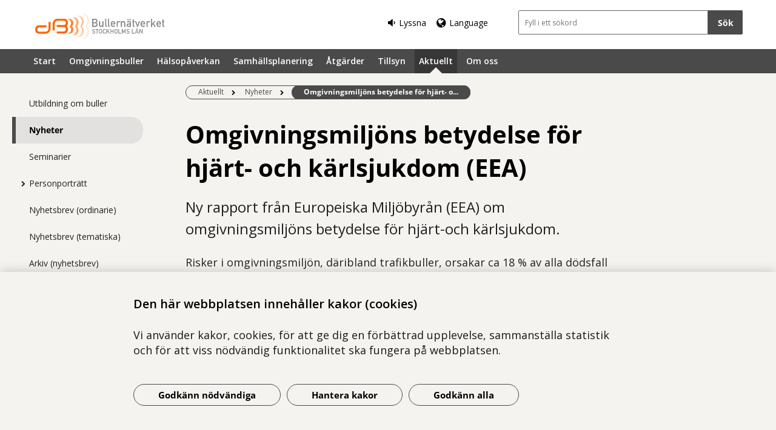

--- FILE ---
content_type: text/html; charset=utf-8
request_url: https://www.bullernatverket.se/aktuellt/nyhetslista/omgivningsmiljons-betydelse-for-hjart--och-karlsjukdom-eea/
body_size: 13611
content:



<!DOCTYPE html>
<html class="no-js newspage buppage standard_layout" lang="sv">
<head>
    


    <meta name="EPiMonitor" content="Ta inte bort" /> <!-- Always atop -->
        <title>Omgivningsmilj&#246;ns betydelse f&#246;r hj&#228;rt- och k&#228;rlsjukdom (EEA)</title>

    

<meta http-equiv="X-UA-Compatible" content="IE=edge" />
<meta name="description" content="Ny rapport fr&#229;n Europeiska Milj&#246;byr&#229;n (EEA) om omgivningsmilj&#246;ns betydelse f&#246;r hj&#228;rt-och k&#228;rlsjukdom." />
<meta name="keywords" content="" />
<meta name="author" content="" />
    <meta property="og:title" content="Omgivningsmilj&#246;ns betydelse f&#246;r hj&#228;rt- och k&#228;rlsjukdom (EEA)" />
    <meta property="og:description" content="Ny rapport fr&#229;n Europeiska Milj&#246;byr&#229;n (EEA) om omgivningsmilj&#246;ns betydelse f&#246;r hj&#228;rt-och k&#228;rlsjukdom." />
<!-- http://t.co/dKP3o1e -->
<meta name="HandheldFriendly" content="True" />
<meta name="MobileOptimized" content="320" />
<meta name="viewport" content="width=device-width, initial-scale=1.0" />

<!--iOS -->
<!--meta name="viewport" content="width=device-width, initial-scale=1.0" /-->
<meta name="apple-mobile-web-app-title" content="NSP - SLSO" />
<meta name="apple-mobile-web-app-capable" content="yes" />
<meta name="apple-mobile-web-app-status-bar-style" content="black" />
<link rel="apple-touch-icon" sizes="144x144" href="/Static/img/apple/apple-touch-icon-144x144.png" />
<link rel="apple-touch-icon" sizes="114x114" href="/Static/img/apple/apple-touch-icon-114x114.png" />
<link rel="apple-touch-icon" sizes="72x72" href="/Static/img/apple/apple-touch-icon-72x72.png" />
<link rel="apple-touch-icon" href="/Static/img/apple/apple-touch-icon-57x57.png" />

<!-- Windows 8 / RT -->
<meta name="msapplication-TileImage" content="/Static/img/apple/apple-touch-icon-144x144.png" />
<meta name="msapplication-TileColor" content="#FFFFFF" />

    <!-- Google analytics -->
    <script  type="text/plain" data-cookie-type="statistics" async
<script type="text/javascript">
/*<![CDATA[*/
(function() {
	var sz = document.createElement('script'); sz.type = 'text/javascript'; sz.async = true;
	sz.src = '//siteimproveanalytics.com/js/siteanalyze_7894.js';
	var s = document.getElementsByTagName('script')[0]; s.parentNode.insertBefore(sz, s);
})();
/*]]>*/
</script>

    <!-- Slider / Carousel -->
    <link href="/css/slider?v=612iTxywNrYvyVvvID6zBjqlFJaf57Wyt1kMwfS40Js1" rel="stylesheet"/>


    <!-- For all browsers -->
    <link href="/css/allbrowsers/fontello?v=P1WZkODWnWyItxnxvaevxeIj6krk4HFfcwRMhWZJdhQ1" rel="stylesheet"/>

    <link href="/css/allbrowsers/open-sans?v=oh5zdURb8kNO7PB2WwoGGGJOpvu2CgFKj3X0f-uvyVk1" rel="stylesheet"/>

    <link href="/css/allbrowsers/global?v=6Z_hoila5MCplmPb_zfNdKSxKixaBx45Dd9pU3TLTr81" rel="stylesheet"/>

    <link href="/css/allbrowsers/responsive?v=VZnPx8OfaPlUV7xp2PdiK3cQ-8h0BzBLNMQ3Ts65YYE1" rel="stylesheet"/>

    <link href="/css/allbrowsers/pages?v=lq_CSpDY-ewQ0l1qygvaqg_l8bMcJVDKth-CkeIUWKg1" rel="stylesheet"/>

    <link href="/css/allbrowsers/general?v=subXUcpXIIOnPkHNc-K7RTSbaof109blPVhdDkqfxbg1" rel="stylesheet"/>

    <link href="/css/allbrowsers/blocks?v=2-p8hnBOih-C4LKmbudRl0tj37cnuALy8zhPGUuheDk1" rel="stylesheet"/>

    <link href="/css/allbrowsers/macro?v=_uBZIuvvdIbtq05xvWI3qShoCPVcPaAwdIEYaxsl5gU1" rel="stylesheet"/>

    <link href="/Static/css/themeGB/colorScheme.css" type="text/css" rel="stylesheet" />
    <link href="/Static/css/themeGB/responsiveColorScheme.css" type="text/css" rel="stylesheet" />

    
    <link href=" /css/print?v=q7zjwR-opL-EmMPxATlzidUt6xwVTZ875o45NgGP9ew1" rel=" stylesheet" media=" print" />

    <link href="/css/ie-edge?v=Qhsx42LEdrixdOTEcnV0qKGFFOymsctfrnkCq5L8PDk1" rel="stylesheet"/>


    <!-- Headerscripts -->
    <script src="/bundles/modernizr?v=inCVuEFe6J4Q07A0AcRsbJic_UE5MwpRMNGcOtk94TE1"></script>

    <script src="/bundles/js/text-to-speech-plugin/tietoevry-text-to-speech?v=VGujUnKz4IZrqHr9uDValPjKUFPmkPZLfVITJFhN4Hg1"></script>

    <script src="/Static/js/tasty-cookie.min.js"></script>

    <!-- Favicon -->
    <link rel="shortcut icon" href=" /favicon.ico" type="image/x-icon" />
    <link rel="icon" href=" /favicon.ico" type="image/ico" />

    <!--[if lt IE 9]><link rel="stylesheet" href="/Static/css/ie7-8.css"/><![endif]-->
    <!--[if lt IE 8]><link rel="stylesheet" href="/Static/css/ie7-specific.css"/><![endif]-->
    <!--[if lte IE 5]><script src="/Static/js/lte-ie7.js"></script><![endif]-->
    <!-- Matomo -->
    <!-- End Matomo Code -->
<script type="text/javascript">var appInsights=window.appInsights||function(config){function t(config){i[config]=function(){var t=arguments;i.queue.push(function(){i[config].apply(i,t)})}}var i={config:config},u=document,e=window,o="script",s="AuthenticatedUserContext",h="start",c="stop",l="Track",a=l+"Event",v=l+"Page",r,f;setTimeout(function(){var t=u.createElement(o);t.src=config.url||"https://js.monitor.azure.com/scripts/a/ai.0.js";u.getElementsByTagName(o)[0].parentNode.appendChild(t)});try{i.cookie=u.cookie}catch(y){}for(i.queue=[],r=["Event","Exception","Metric","PageView","Trace","Dependency"];r.length;)t("track"+r.pop());return t("set"+s),t("clear"+s),t(h+a),t(c+a),t(h+v),t(c+v),t("flush"),config.disableExceptionTracking||(r="onerror",t("_"+r),f=e[r],e[r]=function(config,t,u,e,o){var s=f&&f(config,t,u,e,o);return s!==!0&&i["_"+r](config,t,u,e,o),s}),i}({instrumentationKey:"386680f4-2aee-48cf-ab91-f7586fd0c71b",sdkExtension:"a"});window.appInsights=appInsights;appInsights.queue&&appInsights.queue.length===0&&appInsights.trackPageView();</script></head>
<body >


    



    

    <div class="page_wrapper">


    <header id="site_header--mobile" class="site_header mobile-menu hide-for-large-up  ">
        <div class="wrapper header_wrapper">

            <a href="/" class="logo" aria-label="G&#229; till startsidan">




<img src="https://slso.imagevault.media/publishedmedia/3g48z1n2z3m5vv07coiw/bullernverket.svg" alt="" width="122" height="26">            </a>
                <div class="logotype_text"><span></span></div>

        </div>
        <div class="container-fixed">
            <div class="toggle_nav_search">
                <a href="#" id="menu-button" class="menuopen" aria-expanded="false" aria-controls="mobile-menu-nav" aria-labelledby="openMenuText">
                    <span class="show-for-sr" id="openMenuText">&#214;ppna menyn</span>
                    <div class="menu_line"></div>
                    <div class="menu_line"></div>
                    <div class="menu_line"></div>
                </a>
            </div>
        </div>
    </header>
    <nav id="mobile-menu-nav" class="mobile-menu-nav main_nav" aria-label="Mobilmeny">
        <div class="mobile-menu-nav_header">
            <fieldset class="site_search">
                <div class="mo search_field">
                    <div class="mo_content container">
                        <div class="mo">
<form action="/sok/" method="get">                                <button type="submit" class="input_search_button right icon-search" data-skip-playback="true" id="SearchButtonMobile" value="" aria-labelledby="searchBtnText"><span class="show-for-sr" id="searchBtnText">S&#246;k</span></button>
                                <div class="mo_content search">
                                    <label class="show-for-sr" for="key_word_mobile">S&#246;kf&#228;lt</label>
                                    <input type="search" class="input_site_search" name="q" id="key_word_mobile" placeholder="Fyll i ett s&#246;kord" />
                                </div>
</form>                        </div>
                    </div>
                </div>
            </fieldset>
            <a href="#" class="closebtn icon-cancel"><span class="show-for-sr">St&#228;ng menyn</span></a>
        </div>

        <ul class="parent js-nav-system">
            <li class="js-nav-system__item">
                <div class="mo">
                    <span class="expand right"><span class="icon-plus" tabindex="0" data-text-open="&#214;ppna undermeny" data-text-close="St&#228;ng undermeny" aria-label="&#214;ppna undermeny"></span></span>

                    <div class="mo_content">
<a class="js-nav-system__link" href="/">Start</a>
                    </div>
                </div>

            </li><li class="js-nav-system__item">
                <div class="mo">
                    <span class="expand right"><span class="icon-plus" tabindex="0" data-text-open="&#214;ppna undermeny" data-text-close="St&#228;ng undermeny" aria-label="&#214;ppna undermeny"></span></span>

                    <div class="mo_content">
<a class="js-nav-system__link" href="/omgivningsbuller/">Omgivningsbuller</a>
                    </div>
                </div>
    
        <ul class="secondLevel child js-nav-system__subnav">
                
        <li class="js-nav-system__subnav__item">
            <div class="mo">
                <span class="expand right"><span class="icon-plus" tabindex="0" data-text-open="&#214;ppna undermeny" data-text-close="St&#228;ng undermeny" aria-label="&#214;ppna undermeny"></span></span>
                <div class="mo_content">
                    <a class="js-nav-system__subnav__link" href="/omgivningsbuller/vagtrafik/">V&#228;gtrafik</a>
                </div>
            </div>
        </li>
    
    
        <li class="js-nav-system__subnav__item">
            <div class="mo">
                <span class="expand right"><span class="icon-plus" tabindex="0" data-text-open="&#214;ppna undermeny" data-text-close="St&#228;ng undermeny" aria-label="&#214;ppna undermeny"></span></span>
                <div class="mo_content">
                    <a class="js-nav-system__subnav__link" href="/omgivningsbuller/spartrafik/">Sp&#229;rtrafik</a>
                </div>
            </div>
        </li>
    
    
        <li class="js-nav-system__subnav__item">
            <div class="mo">
                <span class="expand right"><span class="icon-plus" tabindex="0" data-text-open="&#214;ppna undermeny" data-text-close="St&#228;ng undermeny" aria-label="&#214;ppna undermeny"></span></span>
                <div class="mo_content">
                    <a class="js-nav-system__subnav__link" href="/omgivningsbuller/flygtrafik/">Flygtrafik</a>
                </div>
            </div>
        </li>
    
    
        <li class="js-nav-system__subnav__item">
            <div class="mo">
                <span class="expand right"><span class="icon-plus" tabindex="0" data-text-open="&#214;ppna undermeny" data-text-close="St&#228;ng undermeny" aria-label="&#214;ppna undermeny"></span></span>
                <div class="mo_content">
                    <a class="js-nav-system__subnav__link" href="/omgivningsbuller/industri---verksamhetsbuller/">Industri- &amp; verksamhetsbuller</a>
                </div>
            </div>
        </li>
    
    
        <li class="js-nav-system__subnav__item">
            <div class="mo">
                <span class="expand right"><span class="icon-plus" tabindex="0" data-text-open="&#214;ppna undermeny" data-text-close="St&#228;ng undermeny" aria-label="&#214;ppna undermeny"></span></span>
                <div class="mo_content">
                    <a class="js-nav-system__subnav__link" href="/omgivningsbuller/byggverksamhet/">Byggverksamhet</a>
                </div>
            </div>
        </li>
    
    
        <li class="js-nav-system__subnav__item">
            <div class="mo">
                <span class="expand right"><span class="icon-plus" tabindex="0" data-text-open="&#214;ppna undermeny" data-text-close="St&#228;ng undermeny" aria-label="&#214;ppna undermeny"></span></span>
                <div class="mo_content">
                    <a class="js-nav-system__subnav__link" href="/omgivningsbuller/kartlaggning/">Kartl&#228;ggning</a>
                </div>
            </div>
                <ul class="thirdLevel child">
                        
        <li>
            <div class="mo">
                <span class="expand right"><span class="icon-plus" tabindex="0" data-text-open="&#214;ppna undermeny" data-text-close="St&#228;ng undermeny" aria-label="&#214;ppna undermeny"></span></span>
                <div class="mo_content">
                    <a href="/omgivningsbuller/kartlaggning/regional-vagledning/">Regional v&#228;gledning</a>
                </div>
            </div>
        </li>
    

                </ul>
        </li>
    
    
        <li class="js-nav-system__subnav__item">
            <div class="mo">
                <span class="expand right"><span class="icon-plus" tabindex="0" data-text-open="&#214;ppna undermeny" data-text-close="St&#228;ng undermeny" aria-label="&#214;ppna undermeny"></span></span>
                <div class="mo_content">
                    <a class="js-nav-system__subnav__link" href="/omgivningsbuller/regler-och-riktvarden/">Regler och riktv&#228;rden</a>
                </div>
            </div>
        </li>
    

        </ul>
    

            </li><li class="js-nav-system__item">
                <div class="mo">
                    <span class="expand right"><span class="icon-plus" tabindex="0" data-text-open="&#214;ppna undermeny" data-text-close="St&#228;ng undermeny" aria-label="&#214;ppna undermeny"></span></span>

                    <div class="mo_content">
<a class="js-nav-system__link" href="/halsopaverkan/">H&#228;lsop&#229;verkan</a>
                    </div>
                </div>
    
        <ul class="secondLevel child js-nav-system__subnav">
                
        <li class="js-nav-system__subnav__item">
            <div class="mo">
                <span class="expand right"><span class="icon-plus" tabindex="0" data-text-open="&#214;ppna undermeny" data-text-close="St&#228;ng undermeny" aria-label="&#214;ppna undermeny"></span></span>
                <div class="mo_content">
                    <a class="js-nav-system__subnav__link" href="/halsopaverkan/taluppfattning-och-kommunikation/">Taluppfattning och kommunikation</a>
                </div>
            </div>
        </li>
    
    
        <li class="js-nav-system__subnav__item">
            <div class="mo">
                <span class="expand right"><span class="icon-plus" tabindex="0" data-text-open="&#214;ppna undermeny" data-text-close="St&#228;ng undermeny" aria-label="&#214;ppna undermeny"></span></span>
                <div class="mo_content">
                    <a class="js-nav-system__subnav__link" href="/halsopaverkan/allman-storning/">Allm&#228;n st&#246;rning</a>
                </div>
            </div>
        </li>
    
    
        <li class="js-nav-system__subnav__item">
            <div class="mo">
                <span class="expand right"><span class="icon-plus" tabindex="0" data-text-open="&#214;ppna undermeny" data-text-close="St&#228;ng undermeny" aria-label="&#214;ppna undermeny"></span></span>
                <div class="mo_content">
                    <a class="js-nav-system__subnav__link" href="/halsopaverkan/somnstorning/">S&#246;mnst&#246;rning</a>
                </div>
            </div>
        </li>
    
    
        <li class="js-nav-system__subnav__item">
            <div class="mo">
                <span class="expand right"><span class="icon-plus" tabindex="0" data-text-open="&#214;ppna undermeny" data-text-close="St&#228;ng undermeny" aria-label="&#214;ppna undermeny"></span></span>
                <div class="mo_content">
                    <a class="js-nav-system__subnav__link" href="/halsopaverkan/inlarning-och-prestation/">Inl&#228;rning och prestation</a>
                </div>
            </div>
        </li>
    
    
        <li class="js-nav-system__subnav__item">
            <div class="mo">
                <span class="expand right"><span class="icon-plus" tabindex="0" data-text-open="&#214;ppna undermeny" data-text-close="St&#228;ng undermeny" aria-label="&#214;ppna undermeny"></span></span>
                <div class="mo_content">
                    <a class="js-nav-system__subnav__link" href="/halsopaverkan/hjart-karlsjukdom/">Hj&#228;rt-k&#228;rlsjukdom</a>
                </div>
            </div>
        </li>
    
    
        <li class="js-nav-system__subnav__item">
            <div class="mo">
                <span class="expand right"><span class="icon-plus" tabindex="0" data-text-open="&#214;ppna undermeny" data-text-close="St&#228;ng undermeny" aria-label="&#214;ppna undermeny"></span></span>
                <div class="mo_content">
                    <a class="js-nav-system__subnav__link" href="/halsopaverkan/horselpaverkan/">H&#246;rselp&#229;verkan</a>
                </div>
            </div>
        </li>
    

        </ul>
    

            </li><li class="js-nav-system__item">
                <div class="mo">
                    <span class="expand right"><span class="icon-plus" tabindex="0" data-text-open="&#214;ppna undermeny" data-text-close="St&#228;ng undermeny" aria-label="&#214;ppna undermeny"></span></span>

                    <div class="mo_content">
<a class="js-nav-system__link" href="/samhallsplanering/">Samh&#228;llsplanering</a>
                    </div>
                </div>
    
        <ul class="secondLevel child js-nav-system__subnav">
                
        <li class="js-nav-system__subnav__item">
            <div class="mo">
                <span class="expand right"><span class="icon-plus" tabindex="0" data-text-open="&#214;ppna undermeny" data-text-close="St&#228;ng undermeny" aria-label="&#214;ppna undermeny"></span></span>
                <div class="mo_content">
                    <a class="js-nav-system__subnav__link" href="/samhallsplanering/utformning-av-horn/">Utformning av h&#246;rn</a>
                </div>
            </div>
        </li>
    
    
        <li class="js-nav-system__subnav__item">
            <div class="mo">
                <span class="expand right"><span class="icon-plus" tabindex="0" data-text-open="&#214;ppna undermeny" data-text-close="St&#228;ng undermeny" aria-label="&#214;ppna undermeny"></span></span>
                <div class="mo_content">
                    <a class="js-nav-system__subnav__link" href="/aktuellt/seminarier/blir-det-bra-det-vi-bygger/" target="_top">Seminarium om bebyggelse (2023)</a>
                </div>
            </div>
        </li>
    

        </ul>
    

            </li><li class="js-nav-system__item">
                <div class="mo">
                    <span class="expand right"><span class="icon-plus" tabindex="0" data-text-open="&#214;ppna undermeny" data-text-close="St&#228;ng undermeny" aria-label="&#214;ppna undermeny"></span></span>

                    <div class="mo_content">
<a class="js-nav-system__link" href="/atgarder/">&#197;tg&#228;rder</a>
                    </div>
                </div>

            </li><li class="js-nav-system__item">
                <div class="mo">
                    <span class="expand right"><span class="icon-plus" tabindex="0" data-text-open="&#214;ppna undermeny" data-text-close="St&#228;ng undermeny" aria-label="&#214;ppna undermeny"></span></span>

                    <div class="mo_content">
<a class="js-nav-system__link" href="/tillsyn/">Tillsyn</a>
                    </div>
                </div>
    
        <ul class="secondLevel child js-nav-system__subnav">
                
        <li class="js-nav-system__subnav__item">
            <div class="mo">
                <span class="expand right"><span class="icon-plus" tabindex="0" data-text-open="&#214;ppna undermeny" data-text-close="St&#228;ng undermeny" aria-label="&#214;ppna undermeny"></span></span>
                <div class="mo_content">
                    <a class="js-nav-system__subnav__link" href="/tillsyn/lansstyrelsens-tillsynsvagledning/">L&#228;nsstyrelsens tillsynsv&#228;gledning</a>
                </div>
            </div>
        </li>
    
    
        <li class="js-nav-system__subnav__item">
            <div class="mo">
                <span class="expand right"><span class="icon-plus" tabindex="0" data-text-open="&#214;ppna undermeny" data-text-close="St&#228;ng undermeny" aria-label="&#214;ppna undermeny"></span></span>
                <div class="mo_content">
                    <a class="js-nav-system__subnav__link" href="/tillsyn/domar/">Domar</a>
                </div>
            </div>
                <ul class="thirdLevel child">
                        
        <li>
            <div class="mo">
                <span class="expand right"><span class="icon-plus" tabindex="0" data-text-open="&#214;ppna undermeny" data-text-close="St&#228;ng undermeny" aria-label="&#214;ppna undermeny"></span></span>
                <div class="mo_content">
                    <a href="/tillsyn/domar/saltsjobanan/">Saltsj&#246;banan</a>
                </div>
            </div>
        </li>
    
    
        <li>
            <div class="mo">
                <span class="expand right"><span class="icon-plus" tabindex="0" data-text-open="&#214;ppna undermeny" data-text-close="St&#228;ng undermeny" aria-label="&#214;ppna undermeny"></span></span>
                <div class="mo_content">
                    <a href="/tillsyn/domar/lekplats-nacka-kommun/">Lekplats, Nacka kommun</a>
                </div>
            </div>
        </li>
    
    
        <li>
            <div class="mo">
                <span class="expand right"><span class="icon-plus" tabindex="0" data-text-open="&#214;ppna undermeny" data-text-close="St&#228;ng undermeny" aria-label="&#214;ppna undermeny"></span></span>
                <div class="mo_content">
                    <a href="/tillsyn/domar/konstgrasplan-linkopings-kommun/">Konstgr&#228;splan, Link&#246;pings kommun</a>
                </div>
            </div>
        </li>
    
    
        <li>
            <div class="mo">
                <span class="expand right"><span class="icon-plus" tabindex="0" data-text-open="&#214;ppna undermeny" data-text-close="St&#228;ng undermeny" aria-label="&#214;ppna undermeny"></span></span>
                <div class="mo_content">
                    <a href="/tillsyn/domar/idrottsplats-nacka-kommun/">Idrottsplats, Nacka kommun</a>
                </div>
            </div>
        </li>
    
    
        <li>
            <div class="mo">
                <span class="expand right"><span class="icon-plus" tabindex="0" data-text-open="&#214;ppna undermeny" data-text-close="St&#228;ng undermeny" aria-label="&#214;ppna undermeny"></span></span>
                <div class="mo_content">
                    <a href="/tillsyn/domar/hoghus-i-lund/">H&#246;ghus i Lund</a>
                </div>
            </div>
        </li>
    
    
        <li>
            <div class="mo">
                <span class="expand right"><span class="icon-plus" tabindex="0" data-text-open="&#214;ppna undermeny" data-text-close="St&#228;ng undermeny" aria-label="&#214;ppna undermeny"></span></span>
                <div class="mo_content">
                    <a href="/tillsyn/domar/musikbuller-fran-restaurang--hotellrum2/">Musikbuller fr&#229;n restaurang - hotellrum</a>
                </div>
            </div>
        </li>
    
    
        <li>
            <div class="mo">
                <span class="expand right"><span class="icon-plus" tabindex="0" data-text-open="&#214;ppna undermeny" data-text-close="St&#228;ng undermeny" aria-label="&#214;ppna undermeny"></span></span>
                <div class="mo_content">
                    <a href="/tillsyn/domar/buller-fran-krossverksamhet---klagoratt/">Buller fr&#229;n krossverksamhet - klagor&#228;tt</a>
                </div>
            </div>
        </li>
    
    
        <li>
            <div class="mo">
                <span class="expand right"><span class="icon-plus" tabindex="0" data-text-open="&#214;ppna undermeny" data-text-close="St&#228;ng undermeny" aria-label="&#214;ppna undermeny"></span></span>
                <div class="mo_content">
                    <a href="/tillsyn/domar/buller-fran-motorbana2/">Buller fr&#229;n motorbana</a>
                </div>
            </div>
        </li>
    
    
        <li>
            <div class="mo">
                <span class="expand right"><span class="icon-plus" tabindex="0" data-text-open="&#214;ppna undermeny" data-text-close="St&#228;ng undermeny" aria-label="&#214;ppna undermeny"></span></span>
                <div class="mo_content">
                    <a href="/tillsyn/domar/buller-fran-luftvarmepump/">Buller fr&#229;n luftv&#228;rmepump</a>
                </div>
            </div>
        </li>
    
    
        <li>
            <div class="mo">
                <span class="expand right"><span class="icon-plus" tabindex="0" data-text-open="&#214;ppna undermeny" data-text-close="St&#228;ng undermeny" aria-label="&#214;ppna undermeny"></span></span>
                <div class="mo_content">
                    <a href="/tillsyn/domar/musikbuller-fran-folkpark/">Musikbuller fr&#229;n folkpark</a>
                </div>
            </div>
        </li>
    
    
        <li>
            <div class="mo">
                <span class="expand right"><span class="icon-plus" tabindex="0" data-text-open="&#214;ppna undermeny" data-text-close="St&#228;ng undermeny" aria-label="&#214;ppna undermeny"></span></span>
                <div class="mo_content">
                    <a href="/tillsyn/domar/buller-fran-padelverksamhet/">Buller fr&#229;n &quot;padel&quot;</a>
                </div>
            </div>
        </li>
    
    
        <li>
            <div class="mo">
                <span class="expand right"><span class="icon-plus" tabindex="0" data-text-open="&#214;ppna undermeny" data-text-close="St&#228;ng undermeny" aria-label="&#214;ppna undermeny"></span></span>
                <div class="mo_content">
                    <a href="/tillsyn/domar/buller-fran-spartrafik---skolgard/">Buller fr&#229;n sp&#229;rtrafik - skolg&#229;rd</a>
                </div>
            </div>
        </li>
    
    
        <li>
            <div class="mo">
                <span class="expand right"><span class="icon-plus" tabindex="0" data-text-open="&#214;ppna undermeny" data-text-close="St&#228;ng undermeny" aria-label="&#214;ppna undermeny"></span></span>
                <div class="mo_content">
                    <a href="/tillsyn/domar/buller-fran-trafik---forelaggande-om-vite/">Buller fr&#229;n trafik - f&#246;rel&#228;ggande om vite</a>
                </div>
            </div>
        </li>
    
    
        <li>
            <div class="mo">
                <span class="expand right"><span class="icon-plus" tabindex="0" data-text-open="&#214;ppna undermeny" data-text-close="St&#228;ng undermeny" aria-label="&#214;ppna undermeny"></span></span>
                <div class="mo_content">
                    <a href="/tillsyn/domar/buller-fran-trafik---atgardsniva/">Buller fr&#229;n trafik - &#229;tg&#228;rdsniv&#229;</a>
                </div>
            </div>
        </li>
    
    
        <li>
            <div class="mo">
                <span class="expand right"><span class="icon-plus" tabindex="0" data-text-open="&#214;ppna undermeny" data-text-close="St&#228;ng undermeny" aria-label="&#214;ppna undermeny"></span></span>
                <div class="mo_content">
                    <a href="/tillsyn/domar/buller-fran-skjutbana2/">Buller fr&#229;n skjutbana</a>
                </div>
            </div>
        </li>
    
    
        <li>
            <div class="mo">
                <span class="expand right"><span class="icon-plus" tabindex="0" data-text-open="&#214;ppna undermeny" data-text-close="St&#228;ng undermeny" aria-label="&#214;ppna undermeny"></span></span>
                <div class="mo_content">
                    <a href="/tillsyn/domar/buller-fran-flakt/">Buller fr&#229;n fl&#228;kt</a>
                </div>
            </div>
        </li>
    
    
        <li>
            <div class="mo">
                <span class="expand right"><span class="icon-plus" tabindex="0" data-text-open="&#214;ppna undermeny" data-text-close="St&#228;ng undermeny" aria-label="&#214;ppna undermeny"></span></span>
                <div class="mo_content">
                    <a href="/tillsyn/domar/buller-fran-trafik---sigtuna/">Buller fr&#229;n trafik - Sigtuna</a>
                </div>
            </div>
        </li>
    
    
        <li>
            <div class="mo">
                <span class="expand right"><span class="icon-plus" tabindex="0" data-text-open="&#214;ppna undermeny" data-text-close="St&#228;ng undermeny" aria-label="&#214;ppna undermeny"></span></span>
                <div class="mo_content">
                    <a href="/tillsyn/domar/buller-fran-krossverksamhet/">Buller fr&#229;n krossverksamhet</a>
                </div>
            </div>
        </li>
    
    
        <li>
            <div class="mo">
                <span class="expand right"><span class="icon-plus" tabindex="0" data-text-open="&#214;ppna undermeny" data-text-close="St&#228;ng undermeny" aria-label="&#214;ppna undermeny"></span></span>
                <div class="mo_content">
                    <a href="/tillsyn/domar/buller-fran-trafik---bullermatning/">Buller fr&#229;n trafik - bullerm&#228;tning</a>
                </div>
            </div>
        </li>
    
    
        <li>
            <div class="mo">
                <span class="expand right"><span class="icon-plus" tabindex="0" data-text-open="&#214;ppna undermeny" data-text-close="St&#228;ng undermeny" aria-label="&#214;ppna undermeny"></span></span>
                <div class="mo_content">
                    <a href="/tillsyn/domar/buller-fran-verksamhet2/">Buller fr&#229;n verksamhet</a>
                </div>
            </div>
        </li>
    
    
        <li>
            <div class="mo">
                <span class="expand right"><span class="icon-plus" tabindex="0" data-text-open="&#214;ppna undermeny" data-text-close="St&#228;ng undermeny" aria-label="&#214;ppna undermeny"></span></span>
                <div class="mo_content">
                    <a href="/tillsyn/domar/buller-fran-trafik---riktvarde/">Buller fr&#229;n trafik - riktv&#228;rde</a>
                </div>
            </div>
        </li>
    
    
        <li>
            <div class="mo">
                <span class="expand right"><span class="icon-plus" tabindex="0" data-text-open="&#214;ppna undermeny" data-text-close="St&#228;ng undermeny" aria-label="&#214;ppna undermeny"></span></span>
                <div class="mo_content">
                    <a href="/tillsyn/domar/buller-fran-verksamhet---fordonstvatt/">Buller fr&#229;n verksamhet - fordonstv&#228;tt</a>
                </div>
            </div>
        </li>
    
    
        <li>
            <div class="mo">
                <span class="expand right"><span class="icon-plus" tabindex="0" data-text-open="&#214;ppna undermeny" data-text-close="St&#228;ng undermeny" aria-label="&#214;ppna undermeny"></span></span>
                <div class="mo_content">
                    <a href="/tillsyn/domar/buller-fran-trafik/">Buller fr&#229;n trafik - bullersk&#228;rm</a>
                </div>
            </div>
        </li>
    
    
        <li>
            <div class="mo">
                <span class="expand right"><span class="icon-plus" tabindex="0" data-text-open="&#214;ppna undermeny" data-text-close="St&#228;ng undermeny" aria-label="&#214;ppna undermeny"></span></span>
                <div class="mo_content">
                    <a href="/tillsyn/domar/buller-fran-flygtrafik/">Buller fr&#229;n flygtrafik - nattetid</a>
                </div>
            </div>
        </li>
    
    
        <li>
            <div class="mo">
                <span class="expand right"><span class="icon-plus" tabindex="0" data-text-open="&#214;ppna undermeny" data-text-close="St&#228;ng undermeny" aria-label="&#214;ppna undermeny"></span></span>
                <div class="mo_content">
                    <a href="/tillsyn/domar/buller-fran-park-och-vattenskotrar/">Buller fr&#229;n park och vattenskotrar</a>
                </div>
            </div>
        </li>
    
    
        <li>
            <div class="mo">
                <span class="expand right"><span class="icon-plus" tabindex="0" data-text-open="&#214;ppna undermeny" data-text-close="St&#228;ng undermeny" aria-label="&#214;ppna undermeny"></span></span>
                <div class="mo_content">
                    <a href="/tillsyn/domar/lagfrekvent-buller-fran-farja/">L&#229;gfrekvent buller fr&#229;n f&#228;rja</a>
                </div>
            </div>
        </li>
    

                </ul>
        </li>
    

        </ul>
    

            </li><li class="js-nav-system__item">
                <div class="mo">
                    <span class="expand right"><span class="icon-plus" tabindex="0" data-text-open="&#214;ppna undermeny" data-text-close="St&#228;ng undermeny" aria-label="&#214;ppna undermeny"></span></span>

                    <div class="mo_content">
<a class="js-nav-system__link" href="/aktuellt/nyhetslista/">Aktuellt</a>
                    </div>
                </div>
    
        <ul class="secondLevel child js-nav-system__subnav">
                
        <li class="js-nav-system__subnav__item">
            <div class="mo">
                <span class="expand right"><span class="icon-plus" tabindex="0" data-text-open="&#214;ppna undermeny" data-text-close="St&#228;ng undermeny" aria-label="&#214;ppna undermeny"></span></span>
                <div class="mo_content">
                    <a class="js-nav-system__subnav__link" href="/aktuellt/utbildning-om-buller/">Utbildning om buller</a>
                </div>
            </div>
        </li>
    
    
        <li class="js-nav-system__subnav__item">
            <div class="mo">
                <span class="expand right"><span class="icon-plus" tabindex="0" data-text-open="&#214;ppna undermeny" data-text-close="St&#228;ng undermeny" aria-label="&#214;ppna undermeny"></span></span>
                <div class="mo_content">
                    <a class="js-nav-system__subnav__link" href="/aktuellt/nyhetslista/">Nyheter</a>
                </div>
            </div>
                <ul class="thirdLevel child">
                        
        <li>
            <div class="mo">
                <span class="expand right"><span class="icon-plus" tabindex="0" data-text-open="&#214;ppna undermeny" data-text-close="St&#228;ng undermeny" aria-label="&#214;ppna undermeny"></span></span>
                <div class="mo_content">
                    <a href="/aktuellt/nyhetslista/utbildningsmoduler/">Utbildningsmoduler</a>
                </div>
            </div>
        </li>
    
    
        <li>
            <div class="mo">
                <span class="expand right"><span class="icon-plus" tabindex="0" data-text-open="&#214;ppna undermeny" data-text-close="St&#228;ng undermeny" aria-label="&#214;ppna undermeny"></span></span>
                <div class="mo_content">
                    <a href="/aktuellt/nyhetslista/urban-air-mobility-uam/">&quot;Urban Air Mobility&quot; (UAM)</a>
                </div>
            </div>
        </li>
    
    
        <li>
            <div class="mo">
                <span class="expand right"><span class="icon-plus" tabindex="0" data-text-open="&#214;ppna undermeny" data-text-close="St&#228;ng undermeny" aria-label="&#214;ppna undermeny"></span></span>
                <div class="mo_content">
                    <a href="/aktuellt/nyhetslista/miljohalsorapport-stockholms-lan-2025/">Milj&#246;h&#228;lsorapport Stockholms l&#228;n 2025</a>
                </div>
            </div>
        </li>
    
    
        <li>
            <div class="mo">
                <span class="expand right"><span class="icon-plus" tabindex="0" data-text-open="&#214;ppna undermeny" data-text-close="St&#228;ng undermeny" aria-label="&#214;ppna undermeny"></span></span>
                <div class="mo_content">
                    <a href="/aktuellt/nyhetslista/natverksmote-bullersamordning/">N&#228;tverksm&#246;te: Bullersamordning</a>
                </div>
            </div>
        </li>
    
    
        <li>
            <div class="mo">
                <span class="expand right"><span class="icon-plus" tabindex="0" data-text-open="&#214;ppna undermeny" data-text-close="St&#228;ng undermeny" aria-label="&#214;ppna undermeny"></span></span>
                <div class="mo_content">
                    <a href="/aktuellt/nyhetslista/europeiska-miljobyrans-rapport-om-skadliga-bullernivaer/">Europeiska milj&#246;byr&#229;ns rapport om skadliga bullerniv&#229;er</a>
                </div>
            </div>
        </li>
    
    
        <li>
            <div class="mo">
                <span class="expand right"><span class="icon-plus" tabindex="0" data-text-open="&#214;ppna undermeny" data-text-close="St&#228;ng undermeny" aria-label="&#214;ppna undermeny"></span></span>
                <div class="mo_content">
                    <a href="/aktuellt/nyhetslista/nyhetsbrev-om-ljuddampad-sida/">Nyhetsbrev om ljudd&#228;mpad sida</a>
                </div>
            </div>
        </li>
    
    
        <li>
            <div class="mo">
                <span class="expand right"><span class="icon-plus" tabindex="0" data-text-open="&#214;ppna undermeny" data-text-close="St&#228;ng undermeny" aria-label="&#214;ppna undermeny"></span></span>
                <div class="mo_content">
                    <a href="/aktuellt/nyhetslista/vagtrafikbuller-okar-risken-for-hjart-karlsjukdom/">V&#228;gtrafikbuller &#246;kar risken f&#246;r hj&#228;rt-k&#228;rlsjukdom</a>
                </div>
            </div>
        </li>
    
    
        <li>
            <div class="mo">
                <span class="expand right"><span class="icon-plus" tabindex="0" data-text-open="&#214;ppna undermeny" data-text-close="St&#228;ng undermeny" aria-label="&#214;ppna undermeny"></span></span>
                <div class="mo_content">
                    <a href="/aktuellt/nyhetslista/interaktivt-faktablad-om-buller-fohm/">Interaktivt faktablad om buller (Fohm)</a>
                </div>
            </div>
        </li>
    
    
        <li>
            <div class="mo">
                <span class="expand right"><span class="icon-plus" tabindex="0" data-text-open="&#214;ppna undermeny" data-text-close="St&#228;ng undermeny" aria-label="&#214;ppna undermeny"></span></span>
                <div class="mo_content">
                    <a href="/aktuellt/nyhetslista/utredning-om-sankta-krav-for-trafikbuller-vid-bostader/">Utredning om s&#228;nkta krav f&#246;r trafikbuller vid bost&#228;der</a>
                </div>
            </div>
        </li>
    
    
        <li>
            <div class="mo">
                <span class="expand right"><span class="icon-plus" tabindex="0" data-text-open="&#214;ppna undermeny" data-text-close="St&#228;ng undermeny" aria-label="&#214;ppna undermeny"></span></span>
                <div class="mo_content">
                    <a href="/aktuellt/nyhetslista/noise-awareness-day/">Noise Awareness Day</a>
                </div>
            </div>
        </li>
    
    
        <li>
            <div class="mo">
                <span class="expand right"><span class="icon-plus" tabindex="0" data-text-open="&#214;ppna undermeny" data-text-close="St&#228;ng undermeny" aria-label="&#214;ppna undermeny"></span></span>
                <div class="mo_content">
                    <a href="/aktuellt/nyhetslista/buller-fran-dronare/">Buller fr&#229;n dr&#246;nare</a>
                </div>
            </div>
        </li>
    
    
        <li>
            <div class="mo">
                <span class="expand right"><span class="icon-plus" tabindex="0" data-text-open="&#214;ppna undermeny" data-text-close="St&#228;ng undermeny" aria-label="&#214;ppna undermeny"></span></span>
                <div class="mo_content">
                    <a href="/aktuellt/nyhetslista/miljohalsa-pa-karta/">Milj&#246;h&#228;lsa p&#229; karta</a>
                </div>
            </div>
        </li>
    
    
        <li>
            <div class="mo">
                <span class="expand right"><span class="icon-plus" tabindex="0" data-text-open="&#214;ppna undermeny" data-text-close="St&#228;ng undermeny" aria-label="&#214;ppna undermeny"></span></span>
                <div class="mo_content">
                    <a href="/aktuellt/nyhetslista/markant-okning-av-somnstorningar/">Markant &#246;kning av s&#246;mnst&#246;rningar</a>
                </div>
            </div>
        </li>
    
    
        <li>
            <div class="mo">
                <span class="expand right"><span class="icon-plus" tabindex="0" data-text-open="&#214;ppna undermeny" data-text-close="St&#228;ng undermeny" aria-label="&#214;ppna undermeny"></span></span>
                <div class="mo_content">
                    <a href="/aktuellt/nyhetslista/lattnader-pa-byggkraven-for-studentbostader/">Kommentar till Boverkets slutrapport med f&#246;rslag p&#229; &#228;ndring av trafikbullerf&#246;rordningen</a>
                </div>
            </div>
        </li>
    
    
        <li>
            <div class="mo">
                <span class="expand right"><span class="icon-plus" tabindex="0" data-text-open="&#214;ppna undermeny" data-text-close="St&#228;ng undermeny" aria-label="&#214;ppna undermeny"></span></span>
                <div class="mo_content">
                    <a href="/aktuellt/nyhetslista/nytt-atgardsprogram-fran-trafikverket/">Nytt &#229;tg&#228;rdsprogram fr&#229;n Trafikverket</a>
                </div>
            </div>
        </li>
    
    
        <li>
            <div class="mo">
                <span class="expand right"><span class="icon-plus" tabindex="0" data-text-open="&#214;ppna undermeny" data-text-close="St&#228;ng undermeny" aria-label="&#214;ppna undermeny"></span></span>
                <div class="mo_content">
                    <a href="/aktuellt/nyhetslista/boverkets-nya-byggregler/">Boverkets nya byggregler</a>
                </div>
            </div>
        </li>
    
    
        <li>
            <div class="mo">
                <span class="expand right"><span class="icon-plus" tabindex="0" data-text-open="&#214;ppna undermeny" data-text-close="St&#228;ng undermeny" aria-label="&#214;ppna undermeny"></span></span>
                <div class="mo_content">
                    <a href="/aktuellt/nyhetslista/ljudmiljon-i-naturomraden/">Ljudmilj&#246;n i naturomr&#229;den</a>
                </div>
            </div>
        </li>
    
    
        <li>
            <div class="mo">
                <span class="expand right"><span class="icon-plus" tabindex="0" data-text-open="&#214;ppna undermeny" data-text-close="St&#228;ng undermeny" aria-label="&#214;ppna undermeny"></span></span>
                <div class="mo_content">
                    <a href="/aktuellt/nyhetslista/boverket-foreslar-slopat-krav-pa-tyst-sida/">Boverket f&#246;resl&#229;r slopat krav p&#229; tyst sida</a>
                </div>
            </div>
        </li>
    
    
        <li>
            <div class="mo">
                <span class="expand right"><span class="icon-plus" tabindex="0" data-text-open="&#214;ppna undermeny" data-text-close="St&#228;ng undermeny" aria-label="&#214;ppna undermeny"></span></span>
                <div class="mo_content">
                    <a href="/aktuellt/nyhetslista/extra-remiss-om-studentbostader/">Extra remiss om studentbost&#228;der</a>
                </div>
            </div>
        </li>
    
    
        <li>
            <div class="mo">
                <span class="expand right"><span class="icon-plus" tabindex="0" data-text-open="&#214;ppna undermeny" data-text-close="St&#228;ng undermeny" aria-label="&#214;ppna undermeny"></span></span>
                <div class="mo_content">
                    <a href="/aktuellt/nyhetslista/bullerniva-vid-din-fastighet/">Bullerniv&#229; vid din fastighet</a>
                </div>
            </div>
        </li>
    
    
        <li>
            <div class="mo">
                <span class="expand right"><span class="icon-plus" tabindex="0" data-text-open="&#214;ppna undermeny" data-text-close="St&#228;ng undermeny" aria-label="&#214;ppna undermeny"></span></span>
                <div class="mo_content">
                    <a href="/aktuellt/nyhetslista/nya-bullerkartor-pa-naturvardsverkets-webb/">Nya bullerkartor p&#229; Naturv&#229;rdsverkets webb</a>
                </div>
            </div>
        </li>
    
    
        <li class="current">
            <div class="mo">
                <span class="expand right"><span class="icon-plus" tabindex="0" data-text-open="&#214;ppna undermeny" data-text-close="St&#228;ng undermeny" aria-label="&#214;ppna undermeny"></span></span>
                <div class="mo_content">
                    <a href="/aktuellt/nyhetslista/omgivningsmiljons-betydelse-for-hjart--och-karlsjukdom-eea/">Omgivningsmilj&#246;ns betydelse f&#246;r hj&#228;rt- och k&#228;rlsjukdom (EEA)</a>
                </div>
            </div>
        </li>
    

                </ul>
        </li>
    
    
        <li class="js-nav-system__subnav__item">
            <div class="mo">
                <span class="expand right"><span class="icon-plus" tabindex="0" data-text-open="&#214;ppna undermeny" data-text-close="St&#228;ng undermeny" aria-label="&#214;ppna undermeny"></span></span>
                <div class="mo_content">
                    <a class="js-nav-system__subnav__link" href="/aktuellt/seminarier/">Seminarier</a>
                </div>
            </div>
                <ul class="thirdLevel child">
                        
        <li>
            <div class="mo">
                <span class="expand right"><span class="icon-plus" tabindex="0" data-text-open="&#214;ppna undermeny" data-text-close="St&#228;ng undermeny" aria-label="&#214;ppna undermeny"></span></span>
                <div class="mo_content">
                    <a href="/aktuellt/seminarier/frukostseminarium-2-april/">Frukostseminarium 2 april</a>
                </div>
            </div>
        </li>
    

                </ul>
        </li>
    
    
        <li class="js-nav-system__subnav__item">
            <div class="mo">
                <span class="expand right"><span class="icon-plus" tabindex="0" data-text-open="&#214;ppna undermeny" data-text-close="St&#228;ng undermeny" aria-label="&#214;ppna undermeny"></span></span>
                <div class="mo_content">
                    <a class="js-nav-system__subnav__link" href="/aktuellt/personportratt/">Personportr&#228;tt</a>
                </div>
            </div>
                <ul class="thirdLevel child">
                        
        <li>
            <div class="mo">
                <span class="expand right"><span class="icon-plus" tabindex="0" data-text-open="&#214;ppna undermeny" data-text-close="St&#228;ng undermeny" aria-label="&#214;ppna undermeny"></span></span>
                <div class="mo_content">
                    <a href="/aktuellt/personportratt/sara-nilsson/">Sara Nilsson</a>
                </div>
            </div>
        </li>
    
    
        <li>
            <div class="mo">
                <span class="expand right"><span class="icon-plus" tabindex="0" data-text-open="&#214;ppna undermeny" data-text-close="St&#228;ng undermeny" aria-label="&#214;ppna undermeny"></span></span>
                <div class="mo_content">
                    <a href="/aktuellt/personportratt/andreas-novak/">Andreas Novak</a>
                </div>
            </div>
        </li>
    
    
        <li>
            <div class="mo">
                <span class="expand right"><span class="icon-plus" tabindex="0" data-text-open="&#214;ppna undermeny" data-text-close="St&#228;ng undermeny" aria-label="&#214;ppna undermeny"></span></span>
                <div class="mo_content">
                    <a href="/aktuellt/personportratt/karolina-embring/">Karolina Embring</a>
                </div>
            </div>
        </li>
    
    
        <li>
            <div class="mo">
                <span class="expand right"><span class="icon-plus" tabindex="0" data-text-open="&#214;ppna undermeny" data-text-close="St&#228;ng undermeny" aria-label="&#214;ppna undermeny"></span></span>
                <div class="mo_content">
                    <a href="/aktuellt/personportratt/stefan-troeng/">Stefan Tro&#235;ng</a>
                </div>
            </div>
        </li>
    
    
        <li>
            <div class="mo">
                <span class="expand right"><span class="icon-plus" tabindex="0" data-text-open="&#214;ppna undermeny" data-text-close="St&#228;ng undermeny" aria-label="&#214;ppna undermeny"></span></span>
                <div class="mo_content">
                    <a href="/aktuellt/personportratt/magnus-lindqvist/">Magnus Lindqvist</a>
                </div>
            </div>
        </li>
    

                </ul>
        </li>
    
    
        <li class="js-nav-system__subnav__item">
            <div class="mo">
                <span class="expand right"><span class="icon-plus" tabindex="0" data-text-open="&#214;ppna undermeny" data-text-close="St&#228;ng undermeny" aria-label="&#214;ppna undermeny"></span></span>
                <div class="mo_content">
                    <a class="js-nav-system__subnav__link" href="/aktuellt/nyhetsbrev/">Nyhetsbrev (ordinarie)</a>
                </div>
            </div>
                <ul class="thirdLevel child">
                        
        <li>
            <div class="mo">
                <span class="expand right"><span class="icon-plus" tabindex="0" data-text-open="&#214;ppna undermeny" data-text-close="St&#228;ng undermeny" aria-label="&#214;ppna undermeny"></span></span>
                <div class="mo_content">
                    <a href="/aktuellt/nyhetsbrev/nr.-42-oktober-2025/">Nr. 42, oktober 2025</a>
                </div>
            </div>
        </li>
    
    
        <li>
            <div class="mo">
                <span class="expand right"><span class="icon-plus" tabindex="0" data-text-open="&#214;ppna undermeny" data-text-close="St&#228;ng undermeny" aria-label="&#214;ppna undermeny"></span></span>
                <div class="mo_content">
                    <a href="/aktuellt/nyhetsbrev/nr.-41-juni-2025-tematiskt/">Nr. 41, juni 2025 (tematiskt)</a>
                </div>
            </div>
        </li>
    
    
        <li>
            <div class="mo">
                <span class="expand right"><span class="icon-plus" tabindex="0" data-text-open="&#214;ppna undermeny" data-text-close="St&#228;ng undermeny" aria-label="&#214;ppna undermeny"></span></span>
                <div class="mo_content">
                    <a href="/aktuellt/nyhetsbrev/nr.-40-februari-2025/">Nr. 40, februari 2025</a>
                </div>
            </div>
        </li>
    
    
        <li>
            <div class="mo">
                <span class="expand right"><span class="icon-plus" tabindex="0" data-text-open="&#214;ppna undermeny" data-text-close="St&#228;ng undermeny" aria-label="&#214;ppna undermeny"></span></span>
                <div class="mo_content">
                    <a href="/aktuellt/nyhetsbrev/nr.-39-september-2024/">Nr. 39, september 2024</a>
                </div>
            </div>
        </li>
    
    
        <li>
            <div class="mo">
                <span class="expand right"><span class="icon-plus" tabindex="0" data-text-open="&#214;ppna undermeny" data-text-close="St&#228;ng undermeny" aria-label="&#214;ppna undermeny"></span></span>
                <div class="mo_content">
                    <a href="/aktuellt/nyhetsbrev/nr-38-april-2024/">Nr. 38, april 2024</a>
                </div>
            </div>
        </li>
    

                </ul>
        </li>
    
    
        <li class="js-nav-system__subnav__item">
            <div class="mo">
                <span class="expand right"><span class="icon-plus" tabindex="0" data-text-open="&#214;ppna undermeny" data-text-close="St&#228;ng undermeny" aria-label="&#214;ppna undermeny"></span></span>
                <div class="mo_content">
                    <a class="js-nav-system__subnav__link" href="/aktuellt/tematiska-nyhetsbrev/">Nyhetsbrev (tematiska)</a>
                </div>
            </div>
                <ul class="thirdLevel child">
                        
        <li>
            <div class="mo">
                <span class="expand right"><span class="icon-plus" tabindex="0" data-text-open="&#214;ppna undermeny" data-text-close="St&#228;ng undermeny" aria-label="&#214;ppna undermeny"></span></span>
                <div class="mo_content">
                    <a href="/aktuellt/nyhetsbrev/nr.-41-juni-2025-tematiskt/" target="_top">Tema: Ljudd&#228;mpad sida</a>
                </div>
            </div>
        </li>
    
    
        <li>
            <div class="mo">
                <span class="expand right"><span class="icon-plus" tabindex="0" data-text-open="&#214;ppna undermeny" data-text-close="St&#228;ng undermeny" aria-label="&#214;ppna undermeny"></span></span>
                <div class="mo_content">
                    <a href="/aktuellt/tematiska-nyhetsbrev/nyhetsbrev-tema-djur/">Tema: Djur och buller</a>
                </div>
            </div>
        </li>
    
    
        <li>
            <div class="mo">
                <span class="expand right"><span class="icon-plus" tabindex="0" data-text-open="&#214;ppna undermeny" data-text-close="St&#228;ng undermeny" aria-label="&#214;ppna undermeny"></span></span>
                <div class="mo_content">
                    <a href="/aktuellt/tematiska-nyhetsbrev/tema-stomljud/">Tema: Stomljud</a>
                </div>
            </div>
        </li>
    
    
        <li>
            <div class="mo">
                <span class="expand right"><span class="icon-plus" tabindex="0" data-text-open="&#214;ppna undermeny" data-text-close="St&#228;ng undermeny" aria-label="&#214;ppna undermeny"></span></span>
                <div class="mo_content">
                    <a href="/aktuellt/tematiska-nyhetsbrev/tema-idrottsplatser/">Tema: Idrottsplatser och buller</a>
                </div>
            </div>
        </li>
    

                </ul>
        </li>
    
    
        <li class="js-nav-system__subnav__item">
            <div class="mo">
                <span class="expand right"><span class="icon-plus" tabindex="0" data-text-open="&#214;ppna undermeny" data-text-close="St&#228;ng undermeny" aria-label="&#214;ppna undermeny"></span></span>
                <div class="mo_content">
                    <a class="js-nav-system__subnav__link" href="/aktuellt/nyhetsbrevsarkiv/">Arkiv (nyhetsbrev)</a>
                </div>
            </div>
        </li>
    

        </ul>
    

            </li><li class="js-nav-system__item">
                <div class="mo">
                    <span class="expand right"><span class="icon-plus" tabindex="0" data-text-open="&#214;ppna undermeny" data-text-close="St&#228;ng undermeny" aria-label="&#214;ppna undermeny"></span></span>

                    <div class="mo_content">
<a class="js-nav-system__link" href="/om-oss/">Om oss</a>
                    </div>
                </div>
    
        <ul class="secondLevel child js-nav-system__subnav">
                
        <li class="js-nav-system__subnav__item">
            <div class="mo">
                <span class="expand right"><span class="icon-plus" tabindex="0" data-text-open="&#214;ppna undermeny" data-text-close="St&#228;ng undermeny" aria-label="&#214;ppna undermeny"></span></span>
                <div class="mo_content">
                    <a class="js-nav-system__subnav__link" href="/om-oss/kontakt/">Kontakt</a>
                </div>
            </div>
        </li>
    
    
        <li class="js-nav-system__subnav__item">
            <div class="mo">
                <span class="expand right"><span class="icon-plus" tabindex="0" data-text-open="&#214;ppna undermeny" data-text-close="St&#228;ng undermeny" aria-label="&#214;ppna undermeny"></span></span>
                <div class="mo_content">
                    <a class="js-nav-system__subnav__link" href="/om-oss/om-webbplatsen/">Om webbplatsen</a>
                </div>
            </div>
                <ul class="thirdLevel child">
                        
        <li>
            <div class="mo">
                <span class="expand right"><span class="icon-plus" tabindex="0" data-text-open="&#214;ppna undermeny" data-text-close="St&#228;ng undermeny" aria-label="&#214;ppna undermeny"></span></span>
                <div class="mo_content">
                    <a href="/om-oss/om-webbplatsen/tillganglighets-redogorelse/">Tillg&#228;nglighets-redog&#246;relse</a>
                </div>
            </div>
        </li>
    

                </ul>
        </li>
    

        </ul>
    

            </li>
        </ul>


        <div class="switch_lang">
            <div class="topmenu-container">
                <div class="topmenu listen">
                    <span class="icon-volume-down">Lyssna</span>
                </div>

                        <div class="topmenu language">
                            <button id="openlangmobile" class="icon-globe openLang buttonControl" aria-controls="changelanguagemobile"><span>Language</span></button>
                            <div id="changelanguagemobile" class="changelanguage" role="region" aria-label="Language" tabindex="-1" aria-expanded="false">
                                <div class="language_dropdown_container">
                                    <a href="#" class="close" title="Close"><span class="show-for-sr">St&#228;ng</span></a>
                                    <div class="heading">Webbplatsen p&#229; andra spr&#229;k</div>
                                    <ul class="langList" data-pageId="238178"></ul>
                                    <div class="heading">&#214;vers&#228;tt</div>
                                    <p>Use Google to translate the web site. We take no responsibility for the accuracy of the translation.</p>
                                </div>
                            </div>
                        </div>
            </div>

            <div class="topmenu-container">
                            </div>
        </div>
    </nav>
    <header id="site_header--desktop" class="site_header show-for-large-up  ">
        <div class="skip-to-content show-for-large">
            <a class="skip" tabindex="1" href="#content-primary">Hoppa till inneh&#229;ll</a>
        </div>
        <div class="wrapper header_wrapper">
            <a href="/" class="logo" aria-label="G&#229; till startsidan">




<img src="https://slso.imagevault.media/publishedmedia/wglth1ptqka4xp0r2ckr/bullernverket.svg" alt="" width="225" height="48">            </a>

            <div class="right-container ">
                <div class="switch_lang">
                    <div class="topmenu wrapper">
                        <div class="topmenu-container">
                            <div class="topmenu listen">
                                <button class="icon-volume-down"><span>Lyssna</span></button>
                            </div>

                                <div class="topmenu language">
                                        <button id="openlangdesktop" class="icon-globe openLang buttonControl" aria-controls="changelanguagedesktop"><span lang="en">Language</span></button>
                                        <div id="changelanguagedesktop" class="changelanguage" role="region" aria-label="Language" tabindex="-1" aria-expanded="false">
                                            <div class="language_dropdown_container">
                                                <a href="#" class="close" title="Close"><span class="show-for-sr">St&#228;ng</span></a>
                                                <div class="heading">Webbplatsen p&#229; andra spr&#229;k</div>
                                                <form action="" method="POST" class="change_language_form" data-lang="sv" data-pageId="238178">
                                                    <ul class="langList" data-pageId="238178"></ul>
                                                </form>
                                                    <div class="heading">&#214;vers&#228;tt</div>
                                                    <p>Use Google to translate the web site. We take no responsibility for the accuracy of the translation.</p>
                                                    <div class="googleTranslateMove">
                                                        <div id="google_translate_element"></div>
                                                    </div>
                                                    <script type="text/javascript">
                                                        function googleTranslateElementInit() {
                                                            new google.translate.TranslateElement({
                                                                pageLanguage: 'sv',
                                                                autoDisplay: false,
                                                                multilanguagePage: true
                                                            },
                                                                'google_translate_element');
                                                        }
                                                    </script>
                                                    <script type="text/javascript" src="//translate.google.com/translate_a/element.js?cb=googleTranslateElementInit"></script>
                                            </div>
                                        </div>
                                </div>
                        </div>

                                                                                            </div>
                </div>

                <fieldset class="site_search">
                    <div class="mo search_field">
                        <div class="mo_content container">
                            <div class="mo">
<form action="/sok/" method="get">                                    <input type="submit" class="input_search_button right" data-skip-playback="true" id="SearchButtonDesktop" value="S&#246;k" />
                                    <div class="mo_content search">
                                        <label class="show-for-sr" for="key_word_desktop">S&#246;kf&#228;lt</label>
                                        <input type="search" class="input_site_search" name="q" id="key_word_desktop" placeholder="Fyll i ett s&#246;kord" />
                                    </div>
</form>                            </div>
                        </div>
                    </div>
                </fieldset>
            </div>
        </div>
        <div class="toggle_nav_search">
            <div class="switch_lang cloned">
                <div class="topmenu language">
                    <button id="openlang2" class="openLang buttonControl" aria-controls="changelanguage"><span>Language</span></button>
                    <div id="changelanguage" class="changelanguage" role="region" aria-label="Language" tabindex="-1" aria-expanded="false">
                        <div class="language_dropdown_container">
                            <a href="#" class="close" title="Close"><span class="show-for-sr">St&#228;ng</span></a>
                            <div class="heading">Webbplatsen p&#229; andra spr&#229;k</div>
                            <ul class="langList" data-pageId="238178"></ul>
                            <div class="heading">&#214;vers&#228;tt</div>
                            <p>Use Google to translate the web site. We take no responsibility for the accuracy of the translation.</p>
                        </div>
                    </div>
                </div>
                <div class="topmenu listen">
                    <span>Lyssna</span>
                </div>
            </div>
        </div>
            <div class="logotype_text"><span></span></div>
    </header>
<nav class="desktop-menu-nav main_nav show-for-large-up" aria-label="Toppmeny">
    <div class="main_nav_container ">
        <ul class="parent js-nav-system">



            <li class="js-nav-system__item">
                <div class="mo">
                    <span class="expand right"></span>
                    <div class="mo_content">
<a class="js-nav-system__link" href="/">Start</a>

                    </div>
                </div>

            </li><li class="js-nav-system__item has_child">
                    <span class="icon-triangle"></span>
                <div class="mo">
                    <span class="expand right"></span>
                    <div class="mo_content">
                            <a class="js-nav-system__link" href="/omgivningsbuller/" aria-expanded="false" aria-controls="menu-5897d8dd-cfd6-400a-949f-7f92247105ca" aria-haspopup="true">Omgivningsbuller</a>

    
        <div class="mega_menu js-nav-system__subnav" aria-hidden="true" id="menu-5897d8dd-cfd6-400a-949f-7f92247105ca">
            <div class="mega_menu_container">
                <nav class="mega_menu_nav" aria-label="Megameny">
                    <ul class="secondLevel">
                            
        <li>
            <div class="link_item">
                <a class="js-nav-system__subnav__link" href="/omgivningsbuller/vagtrafik/">V&#228;gtrafik</a>
            </div>
        </li>
    
    
        <li>
            <div class="link_item">
                <a class="js-nav-system__subnav__link" href="/omgivningsbuller/spartrafik/">Sp&#229;rtrafik</a>
            </div>
        </li>
    
    
        <li>
            <div class="link_item">
                <a class="js-nav-system__subnav__link" href="/omgivningsbuller/flygtrafik/">Flygtrafik</a>
            </div>
        </li>
    
    
        <li>
            <div class="link_item">
                <a class="js-nav-system__subnav__link" href="/omgivningsbuller/industri---verksamhetsbuller/">Industri- &amp; verksamhetsbuller</a>
            </div>
        </li>
    
    
        <li>
            <div class="link_item">
                <a class="js-nav-system__subnav__link" href="/omgivningsbuller/byggverksamhet/">Byggverksamhet</a>
            </div>
        </li>
    
    
        <li>
            <div class="link_item">
                    <span role="link" class="icon-right js-show" tabindex="0" aria-expanded="true" aria-haspopup="true"></span>
                <a class="js-nav-system__subnav__link" href="/omgivningsbuller/kartlaggning/">Kartl&#228;ggning</a>
            </div>
                <ul class="thirdLevel child " aria-hidden="false">
                        
        <li>
            <div class="mo">
                <div class="mo_content">
                    <a href="/omgivningsbuller/kartlaggning/regional-vagledning/">Regional v&#228;gledning</a>
                </div>
            </div>
        </li>
    

                </ul>
        </li>
    
    
        <li>
            <div class="link_item">
                <a class="js-nav-system__subnav__link" href="/omgivningsbuller/regler-och-riktvarden/">Regler och riktv&#228;rden</a>
            </div>
        </li>
    

                    </ul>
                </nav>
            </div>
        </div>
    

                    </div>
                </div>

            </li><li class="js-nav-system__item has_child">
                    <span class="icon-triangle"></span>
                <div class="mo">
                    <span class="expand right"></span>
                    <div class="mo_content">
                            <a class="js-nav-system__link" href="/halsopaverkan/" aria-expanded="false" aria-controls="menu-e3798356-2bd7-43c0-a6c4-bb51bb73172c" aria-haspopup="true">H&#228;lsop&#229;verkan</a>

    
        <div class="mega_menu js-nav-system__subnav" aria-hidden="true" id="menu-e3798356-2bd7-43c0-a6c4-bb51bb73172c">
            <div class="mega_menu_container">
                <nav class="mega_menu_nav" aria-label="Megameny">
                    <ul class="secondLevel">
                            
        <li>
            <div class="link_item">
                <a class="js-nav-system__subnav__link" href="/halsopaverkan/taluppfattning-och-kommunikation/">Taluppfattning och kommunikation</a>
            </div>
        </li>
    
    
        <li>
            <div class="link_item">
                <a class="js-nav-system__subnav__link" href="/halsopaverkan/allman-storning/">Allm&#228;n st&#246;rning</a>
            </div>
        </li>
    
    
        <li>
            <div class="link_item">
                <a class="js-nav-system__subnav__link" href="/halsopaverkan/somnstorning/">S&#246;mnst&#246;rning</a>
            </div>
        </li>
    
    
        <li>
            <div class="link_item">
                <a class="js-nav-system__subnav__link" href="/halsopaverkan/inlarning-och-prestation/">Inl&#228;rning och prestation</a>
            </div>
        </li>
    
    
        <li>
            <div class="link_item">
                <a class="js-nav-system__subnav__link" href="/halsopaverkan/hjart-karlsjukdom/">Hj&#228;rt-k&#228;rlsjukdom</a>
            </div>
        </li>
    
    
        <li>
            <div class="link_item">
                <a class="js-nav-system__subnav__link" href="/halsopaverkan/horselpaverkan/">H&#246;rselp&#229;verkan</a>
            </div>
        </li>
    

                    </ul>
                </nav>
            </div>
        </div>
    

                    </div>
                </div>

            </li><li class="js-nav-system__item has_child">
                    <span class="icon-triangle"></span>
                <div class="mo">
                    <span class="expand right"></span>
                    <div class="mo_content">
                            <a class="js-nav-system__link" href="/samhallsplanering/" aria-expanded="false" aria-controls="menu-c216e908-7340-4331-8e5d-4cfab6d7fcbb" aria-haspopup="true">Samh&#228;llsplanering</a>

    
        <div class="mega_menu js-nav-system__subnav" aria-hidden="true" id="menu-c216e908-7340-4331-8e5d-4cfab6d7fcbb">
            <div class="mega_menu_container">
                <nav class="mega_menu_nav" aria-label="Megameny">
                    <ul class="secondLevel">
                            
        <li>
            <div class="link_item">
                <a class="js-nav-system__subnav__link" href="/samhallsplanering/utformning-av-horn/">Utformning av h&#246;rn</a>
            </div>
        </li>
    
    
        <li>
            <div class="link_item">
                <a class="js-nav-system__subnav__link" href="/aktuellt/seminarier/blir-det-bra-det-vi-bygger/" target="_top">Seminarium om bebyggelse (2023)</a>
            </div>
        </li>
    

                    </ul>
                </nav>
            </div>
        </div>
    

                    </div>
                </div>

            </li><li class="js-nav-system__item">
                <div class="mo">
                    <span class="expand right"></span>
                    <div class="mo_content">
<a class="js-nav-system__link" href="/atgarder/">&#197;tg&#228;rder</a>

                    </div>
                </div>

            </li><li class="js-nav-system__item has_child">
                    <span class="icon-triangle"></span>
                <div class="mo">
                    <span class="expand right"></span>
                    <div class="mo_content">
                            <a class="js-nav-system__link" href="/tillsyn/" aria-expanded="false" aria-controls="menu-7f968b06-b093-4220-9efa-c93dc5d09b47" aria-haspopup="true">Tillsyn</a>

    
        <div class="mega_menu js-nav-system__subnav" aria-hidden="true" id="menu-7f968b06-b093-4220-9efa-c93dc5d09b47">
            <div class="mega_menu_container">
                <nav class="mega_menu_nav" aria-label="Megameny">
                    <ul class="secondLevel">
                            
        <li>
            <div class="link_item">
                <a class="js-nav-system__subnav__link" href="/tillsyn/lansstyrelsens-tillsynsvagledning/">L&#228;nsstyrelsens tillsynsv&#228;gledning</a>
            </div>
        </li>
    
    
        <li>
            <div class="link_item">
                    <span role="link" class="icon-right js-show" tabindex="0" aria-expanded="true" aria-haspopup="true"></span>
                <a class="js-nav-system__subnav__link" href="/tillsyn/domar/">Domar</a>
            </div>
                <ul class="thirdLevel child " aria-hidden="false">
                        
        <li>
            <div class="mo">
                <div class="mo_content">
                    <a href="/tillsyn/domar/saltsjobanan/">Saltsj&#246;banan</a>
                </div>
            </div>
        </li>
    
    
        <li>
            <div class="mo">
                <div class="mo_content">
                    <a href="/tillsyn/domar/lekplats-nacka-kommun/">Lekplats, Nacka kommun</a>
                </div>
            </div>
        </li>
    
    
        <li>
            <div class="mo">
                <div class="mo_content">
                    <a href="/tillsyn/domar/konstgrasplan-linkopings-kommun/">Konstgr&#228;splan, Link&#246;pings kommun</a>
                </div>
            </div>
        </li>
    
    
        <li>
            <div class="mo">
                <div class="mo_content">
                    <a href="/tillsyn/domar/idrottsplats-nacka-kommun/">Idrottsplats, Nacka kommun</a>
                </div>
            </div>
        </li>
    
    
        <li>
            <div class="mo">
                <div class="mo_content">
                    <a href="/tillsyn/domar/hoghus-i-lund/">H&#246;ghus i Lund</a>
                </div>
            </div>
        </li>
    
    
        <li>
            <div class="mo">
                <div class="mo_content">
                    <a href="/tillsyn/domar/musikbuller-fran-restaurang--hotellrum2/">Musikbuller fr&#229;n restaurang - hotellrum</a>
                </div>
            </div>
        </li>
    
    
        <li>
            <div class="mo">
                <div class="mo_content">
                    <a href="/tillsyn/domar/buller-fran-krossverksamhet---klagoratt/">Buller fr&#229;n krossverksamhet - klagor&#228;tt</a>
                </div>
            </div>
        </li>
    
    
        <li>
            <div class="mo">
                <div class="mo_content">
                    <a href="/tillsyn/domar/buller-fran-motorbana2/">Buller fr&#229;n motorbana</a>
                </div>
            </div>
        </li>
    
    
        <li>
            <div class="mo">
                <div class="mo_content">
                    <a href="/tillsyn/domar/buller-fran-luftvarmepump/">Buller fr&#229;n luftv&#228;rmepump</a>
                </div>
            </div>
        </li>
    
    
        <li>
            <div class="mo">
                <div class="mo_content">
                    <a href="/tillsyn/domar/musikbuller-fran-folkpark/">Musikbuller fr&#229;n folkpark</a>
                </div>
            </div>
        </li>
    
    
        <li>
            <div class="mo">
                <div class="mo_content">
                    <a href="/tillsyn/domar/buller-fran-padelverksamhet/">Buller fr&#229;n &quot;padel&quot;</a>
                </div>
            </div>
        </li>
    
    
        <li>
            <div class="mo">
                <div class="mo_content">
                    <a href="/tillsyn/domar/buller-fran-spartrafik---skolgard/">Buller fr&#229;n sp&#229;rtrafik - skolg&#229;rd</a>
                </div>
            </div>
        </li>
    
    
        <li>
            <div class="mo">
                <div class="mo_content">
                    <a href="/tillsyn/domar/buller-fran-trafik---forelaggande-om-vite/">Buller fr&#229;n trafik - f&#246;rel&#228;ggande om vite</a>
                </div>
            </div>
        </li>
    
    
        <li>
            <div class="mo">
                <div class="mo_content">
                    <a href="/tillsyn/domar/buller-fran-trafik---atgardsniva/">Buller fr&#229;n trafik - &#229;tg&#228;rdsniv&#229;</a>
                </div>
            </div>
        </li>
    
    
        <li>
            <div class="mo">
                <div class="mo_content">
                    <a href="/tillsyn/domar/buller-fran-skjutbana2/">Buller fr&#229;n skjutbana</a>
                </div>
            </div>
        </li>
    
    
        <li>
            <div class="mo">
                <div class="mo_content">
                    <a href="/tillsyn/domar/buller-fran-flakt/">Buller fr&#229;n fl&#228;kt</a>
                </div>
            </div>
        </li>
    
    
        <li>
            <div class="mo">
                <div class="mo_content">
                    <a href="/tillsyn/domar/buller-fran-trafik---sigtuna/">Buller fr&#229;n trafik - Sigtuna</a>
                </div>
            </div>
        </li>
    
    
        <li>
            <div class="mo">
                <div class="mo_content">
                    <a href="/tillsyn/domar/buller-fran-krossverksamhet/">Buller fr&#229;n krossverksamhet</a>
                </div>
            </div>
        </li>
    
    
        <li>
            <div class="mo">
                <div class="mo_content">
                    <a href="/tillsyn/domar/buller-fran-trafik---bullermatning/">Buller fr&#229;n trafik - bullerm&#228;tning</a>
                </div>
            </div>
        </li>
    
    
        <li>
            <div class="mo">
                <div class="mo_content">
                    <a href="/tillsyn/domar/buller-fran-verksamhet2/">Buller fr&#229;n verksamhet</a>
                </div>
            </div>
        </li>
    
    
        <li>
            <div class="mo">
                <div class="mo_content">
                    <a href="/tillsyn/domar/buller-fran-trafik---riktvarde/">Buller fr&#229;n trafik - riktv&#228;rde</a>
                </div>
            </div>
        </li>
    
    
        <li>
            <div class="mo">
                <div class="mo_content">
                    <a href="/tillsyn/domar/buller-fran-verksamhet---fordonstvatt/">Buller fr&#229;n verksamhet - fordonstv&#228;tt</a>
                </div>
            </div>
        </li>
    
    
        <li>
            <div class="mo">
                <div class="mo_content">
                    <a href="/tillsyn/domar/buller-fran-trafik/">Buller fr&#229;n trafik - bullersk&#228;rm</a>
                </div>
            </div>
        </li>
    
    
        <li>
            <div class="mo">
                <div class="mo_content">
                    <a href="/tillsyn/domar/buller-fran-flygtrafik/">Buller fr&#229;n flygtrafik - nattetid</a>
                </div>
            </div>
        </li>
    
    
        <li>
            <div class="mo">
                <div class="mo_content">
                    <a href="/tillsyn/domar/buller-fran-park-och-vattenskotrar/">Buller fr&#229;n park och vattenskotrar</a>
                </div>
            </div>
        </li>
    
    
        <li>
            <div class="mo">
                <div class="mo_content">
                    <a href="/tillsyn/domar/lagfrekvent-buller-fran-farja/">L&#229;gfrekvent buller fr&#229;n f&#228;rja</a>
                </div>
            </div>
        </li>
    

                </ul>
        </li>
    

                    </ul>
                </nav>
            </div>
        </div>
    

                    </div>
                </div>

            </li><li class="current js-nav-system__item has_child">
                    <span class="icon-triangle"></span>
                <div class="mo">
                    <span class="expand right"></span>
                    <div class="mo_content">
                            <a class="js-nav-system__link" href="/aktuellt/nyhetslista/" aria-expanded="false" aria-controls="menu-b2afe7df-b73a-4848-994a-6e6d4b62c653" aria-haspopup="true">Aktuellt</a>

    
        <div class="mega_menu js-nav-system__subnav" aria-hidden="true" id="menu-b2afe7df-b73a-4848-994a-6e6d4b62c653">
            <div class="mega_menu_container">
                <nav class="mega_menu_nav" aria-label="Megameny">
                    <ul class="secondLevel">
                            
        <li>
            <div class="link_item">
                <a class="js-nav-system__subnav__link" href="/aktuellt/utbildning-om-buller/">Utbildning om buller</a>
            </div>
        </li>
    
    
        <li class="current">
            <div class="link_item">
                    <span role="link" class="icon-right js-show" tabindex="0" aria-expanded="true" aria-haspopup="true"></span>
                <a class="js-nav-system__subnav__link" href="/aktuellt/nyhetslista/">Nyheter</a>
            </div>
                <ul class="thirdLevel child " aria-hidden="false">
                        
        <li>
            <div class="mo">
                <div class="mo_content">
                    <a href="/aktuellt/nyhetslista/utbildningsmoduler/">Utbildningsmoduler</a>
                </div>
            </div>
        </li>
    
    
        <li>
            <div class="mo">
                <div class="mo_content">
                    <a href="/aktuellt/nyhetslista/urban-air-mobility-uam/">&quot;Urban Air Mobility&quot; (UAM)</a>
                </div>
            </div>
        </li>
    
    
        <li>
            <div class="mo">
                <div class="mo_content">
                    <a href="/aktuellt/nyhetslista/miljohalsorapport-stockholms-lan-2025/">Milj&#246;h&#228;lsorapport Stockholms l&#228;n 2025</a>
                </div>
            </div>
        </li>
    
    
        <li>
            <div class="mo">
                <div class="mo_content">
                    <a href="/aktuellt/nyhetslista/natverksmote-bullersamordning/">N&#228;tverksm&#246;te: Bullersamordning</a>
                </div>
            </div>
        </li>
    
    
        <li>
            <div class="mo">
                <div class="mo_content">
                    <a href="/aktuellt/nyhetslista/europeiska-miljobyrans-rapport-om-skadliga-bullernivaer/">Europeiska milj&#246;byr&#229;ns rapport om skadliga bullerniv&#229;er</a>
                </div>
            </div>
        </li>
    
    
        <li>
            <div class="mo">
                <div class="mo_content">
                    <a href="/aktuellt/nyhetslista/nyhetsbrev-om-ljuddampad-sida/">Nyhetsbrev om ljudd&#228;mpad sida</a>
                </div>
            </div>
        </li>
    
    
        <li>
            <div class="mo">
                <div class="mo_content">
                    <a href="/aktuellt/nyhetslista/vagtrafikbuller-okar-risken-for-hjart-karlsjukdom/">V&#228;gtrafikbuller &#246;kar risken f&#246;r hj&#228;rt-k&#228;rlsjukdom</a>
                </div>
            </div>
        </li>
    
    
        <li>
            <div class="mo">
                <div class="mo_content">
                    <a href="/aktuellt/nyhetslista/interaktivt-faktablad-om-buller-fohm/">Interaktivt faktablad om buller (Fohm)</a>
                </div>
            </div>
        </li>
    
    
        <li>
            <div class="mo">
                <div class="mo_content">
                    <a href="/aktuellt/nyhetslista/utredning-om-sankta-krav-for-trafikbuller-vid-bostader/">Utredning om s&#228;nkta krav f&#246;r trafikbuller vid bost&#228;der</a>
                </div>
            </div>
        </li>
    
    
        <li>
            <div class="mo">
                <div class="mo_content">
                    <a href="/aktuellt/nyhetslista/noise-awareness-day/">Noise Awareness Day</a>
                </div>
            </div>
        </li>
    
    
        <li>
            <div class="mo">
                <div class="mo_content">
                    <a href="/aktuellt/nyhetslista/buller-fran-dronare/">Buller fr&#229;n dr&#246;nare</a>
                </div>
            </div>
        </li>
    
    
        <li>
            <div class="mo">
                <div class="mo_content">
                    <a href="/aktuellt/nyhetslista/miljohalsa-pa-karta/">Milj&#246;h&#228;lsa p&#229; karta</a>
                </div>
            </div>
        </li>
    
    
        <li>
            <div class="mo">
                <div class="mo_content">
                    <a href="/aktuellt/nyhetslista/markant-okning-av-somnstorningar/">Markant &#246;kning av s&#246;mnst&#246;rningar</a>
                </div>
            </div>
        </li>
    
    
        <li>
            <div class="mo">
                <div class="mo_content">
                    <a href="/aktuellt/nyhetslista/lattnader-pa-byggkraven-for-studentbostader/">Kommentar till Boverkets slutrapport med f&#246;rslag p&#229; &#228;ndring av trafikbullerf&#246;rordningen</a>
                </div>
            </div>
        </li>
    
    
        <li>
            <div class="mo">
                <div class="mo_content">
                    <a href="/aktuellt/nyhetslista/nytt-atgardsprogram-fran-trafikverket/">Nytt &#229;tg&#228;rdsprogram fr&#229;n Trafikverket</a>
                </div>
            </div>
        </li>
    
    
        <li>
            <div class="mo">
                <div class="mo_content">
                    <a href="/aktuellt/nyhetslista/boverkets-nya-byggregler/">Boverkets nya byggregler</a>
                </div>
            </div>
        </li>
    
    
        <li>
            <div class="mo">
                <div class="mo_content">
                    <a href="/aktuellt/nyhetslista/ljudmiljon-i-naturomraden/">Ljudmilj&#246;n i naturomr&#229;den</a>
                </div>
            </div>
        </li>
    
    
        <li>
            <div class="mo">
                <div class="mo_content">
                    <a href="/aktuellt/nyhetslista/boverket-foreslar-slopat-krav-pa-tyst-sida/">Boverket f&#246;resl&#229;r slopat krav p&#229; tyst sida</a>
                </div>
            </div>
        </li>
    
    
        <li>
            <div class="mo">
                <div class="mo_content">
                    <a href="/aktuellt/nyhetslista/extra-remiss-om-studentbostader/">Extra remiss om studentbost&#228;der</a>
                </div>
            </div>
        </li>
    
    
        <li>
            <div class="mo">
                <div class="mo_content">
                    <a href="/aktuellt/nyhetslista/bullerniva-vid-din-fastighet/">Bullerniv&#229; vid din fastighet</a>
                </div>
            </div>
        </li>
    
    
        <li>
            <div class="mo">
                <div class="mo_content">
                    <a href="/aktuellt/nyhetslista/nya-bullerkartor-pa-naturvardsverkets-webb/">Nya bullerkartor p&#229; Naturv&#229;rdsverkets webb</a>
                </div>
            </div>
        </li>
    
    
        <li class="current">
            <div class="mo">
                <div class="mo_content">
                    <a href="/aktuellt/nyhetslista/omgivningsmiljons-betydelse-for-hjart--och-karlsjukdom-eea/">Omgivningsmilj&#246;ns betydelse f&#246;r hj&#228;rt- och k&#228;rlsjukdom (EEA)</a>
                </div>
            </div>
        </li>
    

                </ul>
        </li>
    
    
        <li>
            <div class="link_item">
                    <span role="link" class="icon-right js-show" tabindex="0" aria-expanded="true" aria-haspopup="true"></span>
                <a class="js-nav-system__subnav__link" href="/aktuellt/seminarier/">Seminarier</a>
            </div>
                <ul class="thirdLevel child " aria-hidden="false">
                        
        <li>
            <div class="mo">
                <div class="mo_content">
                    <a href="/aktuellt/seminarier/frukostseminarium-2-april/">Frukostseminarium 2 april</a>
                </div>
            </div>
        </li>
    

                </ul>
        </li>
    
    
        <li>
            <div class="link_item">
                    <span role="link" class="icon-right js-show" tabindex="0" aria-expanded="true" aria-haspopup="true"></span>
                <a class="js-nav-system__subnav__link" href="/aktuellt/personportratt/">Personportr&#228;tt</a>
            </div>
                <ul class="thirdLevel child " aria-hidden="false">
                        
        <li>
            <div class="mo">
                <div class="mo_content">
                    <a href="/aktuellt/personportratt/sara-nilsson/">Sara Nilsson</a>
                </div>
            </div>
        </li>
    
    
        <li>
            <div class="mo">
                <div class="mo_content">
                    <a href="/aktuellt/personportratt/andreas-novak/">Andreas Novak</a>
                </div>
            </div>
        </li>
    
    
        <li>
            <div class="mo">
                <div class="mo_content">
                    <a href="/aktuellt/personportratt/karolina-embring/">Karolina Embring</a>
                </div>
            </div>
        </li>
    
    
        <li>
            <div class="mo">
                <div class="mo_content">
                    <a href="/aktuellt/personportratt/stefan-troeng/">Stefan Tro&#235;ng</a>
                </div>
            </div>
        </li>
    
    
        <li>
            <div class="mo">
                <div class="mo_content">
                    <a href="/aktuellt/personportratt/magnus-lindqvist/">Magnus Lindqvist</a>
                </div>
            </div>
        </li>
    

                </ul>
        </li>
    
    
        <li>
            <div class="link_item">
                    <span role="link" class="icon-right js-show" tabindex="0" aria-expanded="true" aria-haspopup="true"></span>
                <a class="js-nav-system__subnav__link" href="/aktuellt/nyhetsbrev/">Nyhetsbrev (ordinarie)</a>
            </div>
                <ul class="thirdLevel child " aria-hidden="false">
                        
        <li>
            <div class="mo">
                <div class="mo_content">
                    <a href="/aktuellt/nyhetsbrev/nr.-42-oktober-2025/">Nr. 42, oktober 2025</a>
                </div>
            </div>
        </li>
    
    
        <li>
            <div class="mo">
                <div class="mo_content">
                    <a href="/aktuellt/nyhetsbrev/nr.-41-juni-2025-tematiskt/">Nr. 41, juni 2025 (tematiskt)</a>
                </div>
            </div>
        </li>
    
    
        <li>
            <div class="mo">
                <div class="mo_content">
                    <a href="/aktuellt/nyhetsbrev/nr.-40-februari-2025/">Nr. 40, februari 2025</a>
                </div>
            </div>
        </li>
    
    
        <li>
            <div class="mo">
                <div class="mo_content">
                    <a href="/aktuellt/nyhetsbrev/nr.-39-september-2024/">Nr. 39, september 2024</a>
                </div>
            </div>
        </li>
    
    
        <li>
            <div class="mo">
                <div class="mo_content">
                    <a href="/aktuellt/nyhetsbrev/nr-38-april-2024/">Nr. 38, april 2024</a>
                </div>
            </div>
        </li>
    

                </ul>
        </li>
    
    
        <li>
            <div class="link_item">
                    <span role="link" class="icon-right js-show" tabindex="0" aria-expanded="true" aria-haspopup="true"></span>
                <a class="js-nav-system__subnav__link" href="/aktuellt/tematiska-nyhetsbrev/">Nyhetsbrev (tematiska)</a>
            </div>
                <ul class="thirdLevel child " aria-hidden="false">
                        
        <li>
            <div class="mo">
                <div class="mo_content">
                    <a href="/aktuellt/nyhetsbrev/nr.-41-juni-2025-tematiskt/" target="_top">Tema: Ljudd&#228;mpad sida</a>
                </div>
            </div>
        </li>
    
    
        <li>
            <div class="mo">
                <div class="mo_content">
                    <a href="/aktuellt/tematiska-nyhetsbrev/nyhetsbrev-tema-djur/">Tema: Djur och buller</a>
                </div>
            </div>
        </li>
    
    
        <li>
            <div class="mo">
                <div class="mo_content">
                    <a href="/aktuellt/tematiska-nyhetsbrev/tema-stomljud/">Tema: Stomljud</a>
                </div>
            </div>
        </li>
    
    
        <li>
            <div class="mo">
                <div class="mo_content">
                    <a href="/aktuellt/tematiska-nyhetsbrev/tema-idrottsplatser/">Tema: Idrottsplatser och buller</a>
                </div>
            </div>
        </li>
    

                </ul>
        </li>
    
    
        <li>
            <div class="link_item">
                <a class="js-nav-system__subnav__link" href="/aktuellt/nyhetsbrevsarkiv/">Arkiv (nyhetsbrev)</a>
            </div>
        </li>
    

                    </ul>
                </nav>
            </div>
        </div>
    

                    </div>
                </div>

            </li><li class="js-nav-system__item has_child">
                    <span class="icon-triangle"></span>
                <div class="mo">
                    <span class="expand right"></span>
                    <div class="mo_content">
                            <a class="js-nav-system__link" href="/om-oss/" aria-expanded="false" aria-controls="menu-4e58c3f0-ee51-4a57-bf73-c4b0dfe06d4b" aria-haspopup="true">Om oss</a>

    
        <div class="mega_menu js-nav-system__subnav" aria-hidden="true" id="menu-4e58c3f0-ee51-4a57-bf73-c4b0dfe06d4b">
            <div class="mega_menu_container">
                <nav class="mega_menu_nav" aria-label="Megameny">
                    <ul class="secondLevel">
                            
        <li>
            <div class="link_item">
                <a class="js-nav-system__subnav__link" href="/om-oss/kontakt/">Kontakt</a>
            </div>
        </li>
    
    
        <li>
            <div class="link_item">
                    <span role="link" class="icon-right js-show" tabindex="0" aria-expanded="true" aria-haspopup="true"></span>
                <a class="js-nav-system__subnav__link" href="/om-oss/om-webbplatsen/">Om webbplatsen</a>
            </div>
                <ul class="thirdLevel child " aria-hidden="false">
                        
        <li>
            <div class="mo">
                <div class="mo_content">
                    <a href="/om-oss/om-webbplatsen/tillganglighets-redogorelse/">Tillg&#228;nglighets-redog&#246;relse</a>
                </div>
            </div>
        </li>
    

                </ul>
        </li>
    

                    </ul>
                </nav>
            </div>
        </div>
    

                    </div>
                </div>

            </li>
        </ul>
    </div>
</nav>





        <main>
            

<div id="tts-section" class="hidden">
    <div class="tts-wrapper">
        <div role="toolbar" id="tts-menu" data-skip-playback="true" tabindex="1">
            <div class="tts-main-elements">
                <p class="tts-text">Lyssna p&#229; sidans inneh&#229;ll</p>
                <button aria-label="Spela" title="Spela" class="tts-element tts-icon icon-play-1" id="playbutton"></button>

                <button aria-label="Pausa" title="Pausa" class="tts-element tts-icon icon-pause-1 hidden" id="pausebutton"></button>

                <button aria-label="Stoppa" title="Stoppa" class="tts-element tts-icon icon-stop-1" id="stopbutton"></button>

                <div class="tts-expandable-element">
                    <button aria-label="Volym" title="Volym" class="tts-element tts-icon icon-volume-down" id="volumebutton" aria-expanded="false" aria-controls="volumeexpanded"></button>
                    <div class="tts-element-expanded hidden tts-icon icon-volume-down" id="volumeexpanded">
                        <input type="range" class="tts-range" min="0" max="1" step="0.1" value="1" id="volumerange">
                    </div>
                </div>
                <div class="tts-expandable-element">
                    <button aria-label="L&#228;shastighet" title="L&#228;shastighet" class="tts-element tts-icon icon-gauge" id="ratebutton" aria-expanded="false" aria-controls="rateexpanded"></button>
                    <div class="tts-element-expanded hidden tts-icon icon-gauge" id="rateexpanded">
                        <input type="range" class="tts-range " min="0" max="2" id="raterange" list="rate-markers">
                        <datalist id="rate-markers">
                            <option value="0" label="0.5x"></option>
                            <option value="1" label="1x"></option>
                            <option value="2" label="1.5x"></option>
                        </datalist>
                    </div>
                </div>

                <button aria-label="Automatisk scrollning" aria-pressed="true" class="tts-element tts-button-text" id="scrollbutton" data-on="P&#229;" data-off="Av">
                    Automatisk scrollning: <strong><span class="scroll-state">P&#229;</span></strong>
                </button>
            </div>
            <button aria-label="St&#228;ng" class="tts-element tts-icon icon-cancel" id="closebutton"></button>
        </div>
        <div id="playback-information" class="tts-info hidden" data-skip-playback="true">
            <i class="tts-icon icon-info-circled"></i>
        </div>
    </div>
</div>
            <div class="wrapper main" id="main">
                <div id="content-primary">
                    
    <nav role="navigation" class="sub_nav" aria-label="Undermeny" data-skip-playback="true">
        <ul class="parent">
                <li class=" ">
        <a href="/aktuellt/utbildning-om-buller/">
            Utbildning om buller
        </a>

    </li>
    <li class="current ">
        <a href="/aktuellt/nyhetslista/">
            Nyheter
        </a>

    </li>
    <li class=" ">
        <a href="/aktuellt/seminarier/">
            Seminarier
        </a>

    </li>
    <li class="current_parent closed ">
        <a href="/aktuellt/personportratt/">
            Personportr&#228;tt
        </a>

            <a class="show-more icon-right" href="#" aria-expanded="false" aria-label="Visa mer f&#246;r Personportr&#228;tt"></a>
            <ul class="child" aria-hidden="true">
                    <li class="">
        <a href="/aktuellt/personportratt/sara-nilsson/">Sara Nilsson</a>
        
    </li>
    <li class="">
        <a href="/aktuellt/personportratt/andreas-novak/">Andreas Novak</a>
        
    </li>
    <li class="">
        <a href="/aktuellt/personportratt/karolina-embring/">Karolina Embring</a>
        
    </li>
    <li class="">
        <a href="/aktuellt/personportratt/stefan-troeng/">Stefan Tro&#235;ng</a>
        
    </li>
    <li class="">
        <a href="/aktuellt/personportratt/magnus-lindqvist/">Magnus Lindqvist</a>
        
    </li>

            </ul>
    </li>
    <li class=" ">
        <a href="/aktuellt/nyhetsbrev/">
            Nyhetsbrev (ordinarie)
        </a>

    </li>
    <li class=" ">
        <a href="/aktuellt/tematiska-nyhetsbrev/">
            Nyhetsbrev (tematiska)
        </a>

    </li>
    <li class=" ">
        <a href="/aktuellt/nyhetsbrevsarkiv/">
            Arkiv (nyhetsbrev)
        </a>

    </li>

        </ul>
        
        <div>&nbsp;</div>
    </nav>






<div role="main" class="main_content">
    

    <nav class="breadcrumb" aria-label="Br&#246;dsmula">
        <div class="show-for-large-up">
            <ul>
                    <li>
                        <a href="/aktuellt/nyhetslista/">
                            <span class="text">Aktuellt</span>
                        </a>
                    </li>
                    <li>
                        <a href="/aktuellt/nyhetslista/">
                            <span class="text">Nyheter</span>
                        </a>
                    </li>
                <li class="current">
                    <span class="current">
                        <span class="show-for-sr">Befintlig sida: </span>Omgivningsmilj&#246;ns betydelse f&#246;r hj&#228;rt- o...
                    </span>
                </li>
            </ul>
        </div>
        <div class="hide-for-large-up">
            <ul>


                <li>
                    <a href="/aktuellt/nyhetslista/">
                        <span class="show-for-sr">F&#246;reg&#229;ende sida: </span><span class="text">Nyheter</span>
                    </a>
                </li>
            </ul>
        </div>
    </nav>

    <div class="body_content">

        <h1>Omgivningsmilj&#246;ns betydelse f&#246;r hj&#228;rt- och k&#228;rlsjukdom (EEA)</h1>

            <p class="preamble">Ny rapport fr&#229;n Europeiska Milj&#246;byr&#229;n (EEA) om omgivningsmilj&#246;ns betydelse f&#246;r hj&#228;rt-och k&#228;rlsjukdom.</p>

         


        <p>Risker i omgivningsmilj&ouml;n, d&auml;ribland trafikbuller, orsakar ca 18 % av alla d&ouml;dsfall i hj&auml;rt-k&auml;rlsjukdom i Europa. Det sl&aring;s fast i en ny webbrapport fr&aring;n den Europeiska Milj&ouml;byr&aring;n, EEA. Att minska milj&ouml;f&ouml;roreningarna kan d&auml;rf&ouml;r bidra till att f&ouml;rebygga hj&auml;rt-k&auml;rlsjukdom och f&ouml;rtida d&ouml;d.&nbsp;</p>
<p>L&aring;ngvarig exponering f&ouml;r trafikbuller &ouml;kar stresshormonniv&aring;er och h&ouml;jer blodtrycket, n&aring;got som &ouml;kar risken f&ouml;r hj&auml;rt-k&auml;rlsjukdom. Totalt ber&auml;knas buller orsaka cirka 12&nbsp;000 f&ouml;rtida d&ouml;dsfall och bidra till 48&nbsp;000 nya fall av hj&auml;rtinfarkt per &aring;r inom EU.&nbsp;</p>
<p>I Sverige ber&auml;knas att mellan 3,6 och 5,9 fall av ischemisk hj&auml;rtsjukdom (ex. hj&auml;rtinfarkt) per 100 000 inv&aring;nare och &aring;r orsakas av v&auml;gtrafikbuller. F&ouml;r Stockholms del motsvarar det mellan 84 och 138 fall av ischemisk hj&auml;rtsjukdom som skulle kunna undvikas &aring;rligen genom minskat trafikbuller.</p>
<p><a title="Webbrapport fr&aring;n EEA (juni 2023)" href="https://www.eea.europa.eu/en/analysis/publications/beating-cardiovascular-disease-the-role-of-europes-environment" target="_blank" rel="noopener">Beating cardiovascular disease &mdash; the role of Europe&rsquo;s environment &mdash; European Environment Agency (europa.eu)</a></p>
<p><a title="EEA om buller p&aring; eea.europa.eu" href="https://www.eea.europa.eu/publications/beating-cardiovascular-disease/noise" target="_blank" rel="noopener">Noise &mdash; European Environment Agency (europa.eu)</a></p>
        
         

    </div>

    
        <div class="news_block header_bg_block">
            <header>
                <h2>Senaste nyheterna</h2>
            </header>
            <ul class="content">
                        <li>
                            <a href="/aktuellt/nyhetslista/urban-air-mobility-uam/" title="&quot;Urban Air Mobility&quot;">
                                <span>&quot;Urban Air Mobility&quot;</span>
                            </a>
                        </li>
                        <li>
                            <a href="/aktuellt/nyhetslista/nyhetsbrev-42-oktober-2025/" title="Nyhetsbrev 42">
                                <span>Nyhetsbrev 42</span>
                            </a>
                        </li>
                        <li>
                            <a href="/aktuellt/nyhetslista/utbildningsmoduler/" title="Utbildningsmoduler">
                                <span>Utbildningsmoduler</span>
                            </a>
                        </li>
                        <li>
                            <a href="/aktuellt/nyhetslista/miljohalsorapport-stockholms-lan-2025/" title="Milj&#246;h&#228;lsorapport 2025">
                                <span>Milj&#246;h&#228;lsorapport 2025</span>
                            </a>
                        </li>
                        <li>
                            <a href="/aktuellt/nyhetslista/webbinarium-om-trafikbuller-och-barns-valbefinnande-och-halsa/" title="Webbinarium 15 oktober">
                                <span>Webbinarium 15 oktober</span>
                            </a>
                        </li>
                        <li>
                            <a href="/aktuellt/nyhetslista/disputation-19-september-kth/" title="Disputation 19 september (KTH)">
                                <span>Disputation 19 september (KTH)</span>
                            </a>
                        </li>
                        <li>
                            <a href="/aktuellt/nyhetslista/natverksmote-bullersamordning/" title="N&#228;tverksm&#246;te 2025 - bullersamordning">
                                <span>N&#228;tverksm&#246;te 2025 - bullersamordning</span>
                            </a>
                        </li>
                        <li>
                            <a href="/aktuellt/nyhetslista/europeiska-miljobyrans-rapport-om-skadliga-bullernivaer/" title="Buller i Europa (EEA 2025)">
                                <span>Buller i Europa (EEA 2025)</span>
                            </a>
                        </li>
                        <li>
                            <a href="/aktuellt/nyhetslista/nyhetsbrev-om-ljuddampad-sida/" title="Nyhetsbrev #41">
                                <span>Nyhetsbrev #41</span>
                            </a>
                        </li>
                        <li>
                            <a href="/aktuellt/nyhetslista/vagtrafikbuller-okar-risken-for-hjart-karlsjukdom/" title="V&#228;gtrafikbuller &#246;kar risken f&#246;r hj&#228;rt-k&#228;rlsjukdom">
                                <span>V&#228;gtrafikbuller &#246;kar risken f&#246;r hj&#228;rt-k&#228;rlsjukdom</span>
                            </a>
                        </li>
            </ul>
        </div>

    <div class="show-for-large-up">


<div class="share shareFunction">
    <div>
        <button class="button-primary shareButton"  aria-controls="shareContent" aria-expanded="false">Dela <span class="show-for-sr">- Klicka f&#246;r att &#246;ppna delningsalternativ.</span></button>
    </div>
    <div class="icon-triangle shareContent" aria-hidden="true">
        <a class="icon-facebook" href="https://www.facebook.com/sharer.php?u=https%3a%2f%2fwww.bullernatverket.se%2faktuellt%2fnyhetslista%2fomgivningsmiljons-betydelse-for-hjart--och-karlsjukdom-eea%2f" target="_blank"><span class="show-for-sr">Facebook</span></a>
        <a class="icon-linkedin" href="https://www.linkedin.com/shareArticle?url=https%3a%2f%2fwww.bullernatverket.se%2faktuellt%2fnyhetslista%2fomgivningsmiljons-betydelse-for-hjart--och-karlsjukdom-eea%2f&title=Omgivningsmilj&#246;ns betydelse f&#246;r hj&#228;rt- och k&#228;rlsjukdom (EEA)" target="_blank"><span class="show-for-sr">LinkedIn</span></a>
        <a class="icon-twitter-squared" href="https://twitter.com/share?url=https%3a%2f%2fwww.bullernatverket.se%2faktuellt%2fnyhetslista%2fomgivningsmiljons-betydelse-for-hjart--och-karlsjukdom-eea%2f&text=Omgivningsmilj&#246;ns betydelse f&#246;r hj&#228;rt- och k&#228;rlsjukdom (EEA)" target="_blank"><span class="show-for-sr">Twitter</span></a>
        <a class="icon-mail-alt" href="mailto:?subject=Omgivningsmilj&#246;ns betydelse f&#246;r hj&#228;rt- och k&#228;rlsjukdom (EEA)&body=https%3a%2f%2fwww.bullernatverket.se%2faktuellt%2fnyhetslista%2fomgivningsmiljons-betydelse-for-hjart--och-karlsjukdom-eea%2f"><span class="show-for-sr">E-post</span></a>
    </div>
</div>

        
<div class="scroll-to-top">
    <a href="#" class="scroll-to-top_text">
        Till toppen
    </a>
</div>
    </div>
</div>
<aside role="complementary" class="related_content">
     


    <div class="hide-for-large-up">


<div class="share shareFunction">
    <div>
        <button class="button-primary shareButton"  aria-controls="shareContent" aria-expanded="false">Dela <span class="show-for-sr">- Klicka f&#246;r att &#246;ppna delningsalternativ.</span></button>
    </div>
    <div class="icon-triangle shareContent" aria-hidden="true">
        <a class="icon-facebook" href="https://www.facebook.com/sharer.php?u=https%3a%2f%2fwww.bullernatverket.se%2faktuellt%2fnyhetslista%2fomgivningsmiljons-betydelse-for-hjart--och-karlsjukdom-eea%2f" target="_blank"><span class="show-for-sr">Facebook</span></a>
        <a class="icon-linkedin" href="https://www.linkedin.com/shareArticle?url=https%3a%2f%2fwww.bullernatverket.se%2faktuellt%2fnyhetslista%2fomgivningsmiljons-betydelse-for-hjart--och-karlsjukdom-eea%2f&title=Omgivningsmilj&#246;ns betydelse f&#246;r hj&#228;rt- och k&#228;rlsjukdom (EEA)" target="_blank"><span class="show-for-sr">LinkedIn</span></a>
        <a class="icon-twitter-squared" href="https://twitter.com/share?url=https%3a%2f%2fwww.bullernatverket.se%2faktuellt%2fnyhetslista%2fomgivningsmiljons-betydelse-for-hjart--och-karlsjukdom-eea%2f&text=Omgivningsmilj&#246;ns betydelse f&#246;r hj&#228;rt- och k&#228;rlsjukdom (EEA)" target="_blank"><span class="show-for-sr">Twitter</span></a>
        <a class="icon-mail-alt" href="mailto:?subject=Omgivningsmilj&#246;ns betydelse f&#246;r hj&#228;rt- och k&#228;rlsjukdom (EEA)&body=https%3a%2f%2fwww.bullernatverket.se%2faktuellt%2fnyhetslista%2fomgivningsmiljons-betydelse-for-hjart--och-karlsjukdom-eea%2f"><span class="show-for-sr">E-post</span></a>
    </div>
</div>

        
<div class="scroll-to-top">
    <a href="#" class="scroll-to-top_text">
        Till toppen
    </a>
</div>
    </div>
</aside>

                </div>
            </div>
        </main>
    </div>




            <footer class="page_footer">
                <ul class="wrapper">
                    <li class="content first">
                         
<div><div>


<div class="puff-block content_wrapper standard oneThird color-transparent no_image">

    <div class="content color-beige">
        <p><a title="CAMM:s webb" href="https://www.camm.regionstockholm.se/" target="_blank" rel="noopener"><img src="/4a1e92/siteassets/bilder/loggor/Region_Stockholm_logotyp" alt="RS_logotyp_tvåradig_svart_RGB.png" width="151" height="55" /></a></p>
    </div>
</div>
</div></div>
                    </li>
                    <li class="content second">
                         
<div><div>


<div class="puff-block content_wrapper standard oneThird color-transparent no_image">

    <div class="content color-transparent">
        <p><a title="L&auml;nsstyrelsens webb" href="https://www.lansstyrelsen.se/stockholm.html" target="_blank" rel="noopener"><img src="/4a2dc8/siteassets/bilder/loggor/lansstyrelsen.svg" alt="L&auml;nsstyrelsen.svg" width="150" height="62" /></a></p>
    </div>
</div>
</div></div>
                    </li>
                    <li class="content third">
                         
<div><div>


<div class="puff-block content_wrapper standard oneThird theme-color-style no_image">

    <div class="content">
        <p><a title="Stockholms stads webb" href="https://start.stockholm/" target="_blank" rel="noopener"><img src="/4a1e8d/siteassets/bilder/loggor/stockholms-stad-logotyp" alt="StockholmsStad_logotypeStandardA3_300ppi_svart.png" width="150" height="51" /></a></p>
    </div>
</div>
</div></div>
                    </li>
                    <li class="content fourth">
                         
<div><div>


<div class="puff-block content_wrapper standard oneThird theme-color-style no_image">

    <div class="content">
        <p><a title="Bullern&auml;tverket" href="/"><img src="/4a1dc4/siteassets/bilder/loggor/bullernatverket-logotyp" alt="BULLERLOGGA.png" width="150" height="78" /></a></p>
    </div>
</div>
</div></div>
                    </li>
                </ul>
            </footer>


    <script src="//ajax.aspnetcdn.com/ajax/jQuery/jquery-1.9.1.min.js"></script>

    <script src="//ajax.aspnetcdn.com/ajax/jquery.ui/1.10.2/jquery-ui.min.js"></script>

    <script src="https://cdnjs.cloudflare.com/ajax/libs/lodash.js/4.17.15/lodash.js"></script>
    <script src="/Static/js/jquery.fitvid.min.js"></script>
    <!--[if IE 9]><script src="/Static/js/matchMedia.js"></script><![endif]-->
    <!--[if IE]><![if IE 9]><![endif]-->
    <script src="/Static/js/enquire.min.js"></script>
    <!--[if IE]><![endif]><![endif]-->
    <script src="/bundles/js/bodyscripts?v=_golOOZ9pE104376jh2FdHMYpowVRo3fF3rbbQBD55c1"></script>


    <script type="text/javascript" src="https://dl.episerver.net/13.6.1/epi-util/find.js"></script>
<script type="text/javascript">
if(typeof FindApi === 'function'){var api = new FindApi();api.setApplicationUrl('/');api.setServiceApiBaseUrl('/find_v2/');api.processEventFromCurrentUri();api.bindWindowEvents();api.bindAClickEvent();api.sendBufferedEvents();}
</script>

    <script type="text/javascript">
		$(document).ready(function () {
			
        });
    </script>
    <!-- Start of Survicate (www.survicate.com) code -->
<script type="text/javascript">
  (function (w) {
    var s = document.createElement('script');
    s.src = 'https://survey.survicate.com/workspaces/42499a341bf088536a3ac71ecc1269c3/web_surveys.js';
    s.async = true;
    var e = document.getElementsByTagName('script')[0];
    e.parentNode.insertBefore(s, e);
  })(window);
</script>
<!-- End of Survicate code -->


    <script src="/Static/js/pages/order-form.js"></script>

</body>
</html>



--- FILE ---
content_type: text/css
request_url: https://www.bullernatverket.se/Static/css/themeGB/colorScheme.css
body_size: 1777
content:
.border_bottom {
    border-bottom: 1px solid #4a4a4a;
}

.shortcuts ul li a {
    border-color: #4a4a4a;
}

    .shortcuts ul li a:hover,
    .shortcuts ul li a:focus {
        background: #4a4a4a;
    }

    .shortcuts ul li a:active,
    .button-primary:active,
    .filtertagpage .tag:active {
        background-color: rgba(168, 43, 105, 0.1) !important;
    }

.site_header .logotype_text {
    background-color: #cdcdcd;
}

.anchor_menu, .anchor_menu .anchor_menu_heading_legible {
    border-color: #4a4a4a;
}

.aside_anchor_menu_container .anchor_menu ul li.current:before {
    color: #4a4a4a;
}

.share .shareContent {
    background-color: #4a4a4a;
}

    .share .shareContent:before {
        color: #4a4a4a;
    }

.EPiServerForms .Form__Title,
.header_bg_block header {
    background-color: #4a4a4a;
}

.link_list_block .content h2 {
    background: #4a4a4a;
}

.date {
    background-color: rgba(168, 43, 105, 0.1);
    border-color: #4a4a4a;
    color: #4a4a4a;
}

.selected_tags .tag {
    background-color: #4a4a4a;
    border-color: #4a4a4a;
}

.mobile-menu .wrapper {
    border-color: #4a4a4a !important;
}

.main_nav {
    background: #4a4a4a;
}

.content_wrapper.alternative.emergency .content h2 {
    color: #4a4a4a !important;
}

.breadcrumb ul,
.breadcrumb ul li a {
    border-color: #4a4a4a;
}

    .breadcrumb ul li span.current {
        background: #4a4a4a;
    }

.eventlistpage .event_sorter.active {
    background: #4a4a4a;
}

.EPiServerForms .FormSubmitButton,
.button-primary {
    border-color: #4a4a4a !important;
}

    .EPiServerForms .FormSubmitButton:hover:enabled,
    .filter .filter_item.active,
    .EPiServerForms .FormSubmitButton:focus,
    .button-primary:focus,
    .filtertagpage .tag:focus {
        background-color: #4a4a4a !important;
    }

    .EPiServerForms .FormSubmitButton:active,
    .button-primary:active,
    .filtertagpage .tag:active {
        background-color: rgba(97, 35, 97, 0.1) !important;
    }

.page_footer {
    border-top-color: #4a4a4a;
}

    .page_footer .content_wrapper.alternative.emergency .content h2 {
        color: #222222 !important;
    }

.content_wrapper.alternative.emergency .content a {
    color: #4a4a4a;
}

.content_wrapper.alternative.headerwithhover .content .top_test {
    background-color: #4a4a4a;
}

.main_nav li.current > a,
.main_nav li.active > a,
.main_nav a:hover,
.main_nav a:active,
.main_nav li:hover a {
    color: #4a4a4a;
}

.main_nav li ul.child li a:focus,
.main_nav li ul.child li:not(.current) a:hover,
.main_nav li ul.child li a:active {
    color: #4a4a4a;
}

.main_nav li ul.child li.current a, .main_nav li ul.child li .thirdLevel li.current a {
    color: #fff;
    font-weight: 600;
}

.sub_nav a:not(.show-more):focus,
.sub_nav a:not(.show-more):hover,
.sub_nav a:not(.show-more):active {
    border-color: #4a4a4a;
}

.sub_nav li.current > a:not(.show-more) {
    border-color: #4a4a4a;
}

.site_search .switch_lang .changelanguage li a, .toggle_nav_search .switch_lang .changelanguage ul li a {
    color: #4a4a4a;
}

    .site_search .switch_lang .changelanguage li a:after, .toggle_nav_search .switch_lang .changelanguage ul li a:after {
        color: #4a4a4a;
    }

.main_nav ul.parent > li.keyboard-active:before {
    background: rgba(74, 74, 74, 0.6);
}

.main_nav ul.parent > li.keyboard-active:after {
    background: rgba(74, 74, 74, 0.6);
}

.main_nav ul.parent > li.keyboard-active > .mo a:after {
    background: rgba(74, 74, 74, 0.6);
}

.block_area.related_list h3 {
    color: #4a4a4a;
}

.wrapper.blocks .block_area.extra .block_wrapper .border_top {
    border-top-color: #4a4a4a;
}

.main_content_footer p.register_vote a {
    background: #4a4a4a;
}

.border_top.standard {
    border-top-color: #4a4a4a;
}

.content_block.third .button.arrow {
    background-color: #4a4a4a;
}

.benefit {
    border-color: #4a4a4a;
}

.available_tags .tag.active {
    background-color: #4a4a4a;
}

.site_search .input_search_button {
    background: #4a4a4a;
}

/* LEAVE PAGE BUTTON */
.main_nav li.leave-page {
    background-color: #c00000 !important;
}

    .main_nav li.leave-page a:hover,
    .main_nav li.leave-page a:focus,
    .main_nav li.leave-page a:active {
        background-color: #c00000 !important;
    }

    .buppage .main_nav li.leave-page a:hover,
    .buppage .main_nav li.leave-page a:focus,
    .buppage .main_nav li.leave-page a:active {
        background-color: #fff !important;
    }

/* Default teaser block (puff) styling */
.theme-color-style {
    background: #ffffff;
}

    .theme-color-style .content {
        border-color: #4a4a4a;
    }

/* Large desktop up */
@media only screen and (min-width: 1280px) {
    .searchpage .checkbox_item.checked label {
        background: #4a4a4a;
    }
}

/* Process page */
.processpage .flow_element,
.generatedcontent .processpage .flow_element:after {
    background: #383739; /* Mörk nyans */
}

    .processpage .flow_element.selected {
        background: #4a4a4a;
    }

.generatedcontent .processpage .flow_element.selected:after {
    border-color: #4a4a4a;
    background-color: #4a4a4a;
}

/* BUP */
.contact_block button.contact_block_expander .expander_icon:before {
    color: #4a4a4a;
}

.vard-process_title h2 {
    background: #4a4a4a;
    border-color: #4a4a4a;
}

.v-line {
    border-color: #4a4a4a;
}

.v-circle {
    background: #4a4a4a;
}

.vard-process_step_number_content {
    background: #4a4a4a;
    border-color: #4a4a4a;
}

.h-line {
    background: #4a4a4a;
}

.vard-process_step_link {
    border-left-color: #4a4a4a;
}

.vard-process_step:nth-child(even) .vard-process_step_link {
    border-right-color: #4a4a4a;
}

.selected-question_category {
    color: #4a4a4a;
}

.selected-question_title .icon_arrow_right {
    color: #4a4a4a;
}

.find-clinic_link {
    border-color: #4a4a4a;
}

    .find-clinic_link:hover {
        background: #4a4a4a;
    }

.findclinicpage .top-section .submenu ul li a:hover {
    background-color: #4a4a4a;
}

.buppage .header_banner {
    background-color: #4a4a4a;
}

.half-height-block .content {
    border-color: #4a4a4a;
}

.buppage .block_row.full_width,
.buppage .btn-puff-block {
    background-color: #4a4a4a;
}

.buppage .scroll-to-top_text, .buppage .scroll-to-top_text:before {
    border-color: #4a4a4a;
}

.buppage .checkbox_item.checked label {
    background: #4a4a4a;
}

.news-teaser .teaser-text {
    background-color: #4a4a4a;
}

.sidebar__item:not(:first-of-type) {
    border-top: 3px solid #4a4a4a;
}

.job-details__apply {
    background-color: #4a4a4a;
    color: #ffffff;
}

input:checked + .tc-slider {
    background-color: #4a4a4a;
}

.tc-button-group button {
    border-color: #4a4a4a;
}

    .tc-button-group button:hover {
        background-color: #4a4a4a;
        color: #fff;
    }

.tc-modal-accept-all-btn {
    border-color: #4a4a4a;
}

    .tc-modal-accept-all-btn:hover {
        background-color: #4a4a4a;
        color: #fff;
    }

.tc-save-prefernces-btn-container button {
    border-color: #4a4a4a;
}

    .tc-save-prefernces-btn-container button:hover {
        background-color: #4a4a4a;
        color: #fff;
    }

--- FILE ---
content_type: text/css
request_url: https://www.bullernatverket.se/Static/css/themeGB/responsiveColorScheme.css
body_size: 20
content:
/* Mobile only */
@media only screen and (max-width: 599px) {
    .tags h3 {
        background-color: rgba(169, 49, 33, 0.2);
    }
}

/* 600px up */
@media only screen and (min-width: 600px) {
    .EPiServerForms .FormSubmitButton:hover,
    .button-primary:hover,
    .filtertagpage .tag:hover {
        background-color: #4a4a4a !important;
    }

    .filtertagpage .tag {
        border-color: #4a4a4a !important;
    }
}

@media only screen and (min-device-width: 768px) and (max-device-width: 1024px) and (orientation: landscape), only screen and (min-width: 1024px) {
    .main_nav {
        background: #4a4a4a;
    }
}

/* Desktop up */
@media only screen and (min-width: 1023px) {
    .site_search .input_search_button:hover,
    .site_search .input_search_button:focus,
    .site_search .input_search_button:active,
    .main_nav ul.parent > li.current,
    .main_nav ul.parent > li.active,
    .main_nav ul.parent > li.focus,
    .main_nav ul.parent > li:hover {
        background: #383737; /*m�rkare nyans*/
    }
}


--- FILE ---
content_type: application/javascript; charset=utf-8
request_url: https://survey.survicate.com/workspaces/42499a341bf088536a3ac71ecc1269c3/web_surveys.js
body_size: 5670
content:
var _sTrackingAlreadyPresent=(typeof window._svd!=='undefined'&&typeof window._svc!=='undefined');var _svc=window._svc||{};var _svd=window._svd||{};_svc.workspaceKey=_svc.workspaceKey||'42499a341bf088536a3ac71ecc1269c3';_svc.surveysStaticUrl=_svc.surveysStaticUrl||'https://surveys-static-prd.survicate-cdn.com';_svc.respondentUrl=_svc.respondentUrl||'https://respondent.survicate.com';_svd.flags=_svd.flags||{"async_consumers":true,"disable_sensitive_data_persistence":false,"enforce_user_authentication":false};_svd.surveys=_svd.surveys||[{"id":"c27805def2147e7e","activated":true,"name":"Bullernätverket 2025","type":"WidgetSurvey","points":[{"id":3192113,"type":"SurveyQuestion","answer_type":"single","content":"Har du nytta av Bullernätverkets webbplats?","description":"Hej! Svara på några korta frågor och hjälp oss att förbättra vår webbplats. Dina svar är anonyma.","settings":{"randomize_answers":false,"randomize_except_last":false,"display_logic_operator":null,"display_logic":[],"logic":[],"mandatory":false,"mandatory_comment":false,"comment_label":"","point_image":null,"disclaimer_settings":null},"max_path":5,"answers":[{"id":8245226,"type":null,"user_tag":"","next_survey_point_id":null,"possible_answer":"Ja","add_comment":false},{"id":8245227,"type":null,"user_tag":"","next_survey_point_id":null,"possible_answer":"Nej","add_comment":false}]},{"id":3196200,"type":"SurveyQuestion","answer_type":"multiple","content":"Inom vilket område letar du information? (Du kan välja flera)","description":"","settings":{"randomize_answers":false,"randomize_except_last":false,"next_survey_point_id":null,"display_logic_operator":null,"display_logic":[],"logic":[],"mandatory":false,"choice":{"min":1,"max":0,"text":""},"mandatory_comment":true,"comment_label":"","point_image":null,"disclaimer_settings":null},"max_path":4,"answers":[{"id":8257953,"type":null,"user_tag":"","next_survey_point_id":null,"possible_answer":"Hälsofrågor","add_comment":false},{"id":8257954,"type":null,"user_tag":"","next_survey_point_id":null,"possible_answer":"Byggnadsfrågor","add_comment":false},{"id":8257955,"type":null,"user_tag":"","next_survey_point_id":-1,"possible_answer":"Trafikfrågor","add_comment":false},{"id":8257956,"type":null,"user_tag":"","next_survey_point_id":-1,"possible_answer":"Regler och lagar","add_comment":false},{"id":8257957,"type":null,"user_tag":"","next_survey_point_id":-1,"possible_answer":"Rapporter eller faktablad","add_comment":false},{"id":8257958,"type":null,"user_tag":"","next_survey_point_id":-1,"possible_answer":"Något annat?","add_comment":true}]},{"id":3192119,"type":"SurveyQuestion","answer_type":"numerical_scale","content":"Är det lätt eller svårt att hitta användbar information på Bullernätverket? ","description":"","settings":{"text_on_the_left":"Svårt","text_on_the_right":"Lätt","display_logic_operator":null,"display_logic":[],"logic":[],"mandatory":false,"mandatory_comment":false,"comment_label":"Utveckla gärna ditt svar","disclaimer_settings":null,"screenshot":{"button_enabled":false},"point_image":null},"max_path":3,"answers":[{"id":8245244,"type":null,"user_tag":"","next_survey_point_id":null,"possible_answer":"1","add_comment":true},{"id":8245245,"type":null,"user_tag":"","next_survey_point_id":null,"possible_answer":"2","add_comment":true},{"id":8245246,"type":null,"user_tag":"","next_survey_point_id":null,"possible_answer":"3","add_comment":true},{"id":8245247,"type":null,"user_tag":"","next_survey_point_id":null,"possible_answer":"4","add_comment":true},{"id":8245248,"type":null,"user_tag":"","next_survey_point_id":null,"possible_answer":"5","add_comment":true}]},{"id":3192118,"type":"SurveyQuestion","answer_type":"single","content":"Hur ofta besöker du webbplatsen? ","description":"","settings":{"randomize_answers":false,"randomize_except_last":false,"display_logic_operator":null,"display_logic":[],"logic":[],"mandatory":false,"mandatory_comment":false,"comment_label":"","point_image":null,"disclaimer_settings":null},"max_path":2,"answers":[{"id":8245240,"type":null,"user_tag":"","next_survey_point_id":null,"possible_answer":"Ofta (varje månad)","add_comment":false},{"id":8245241,"type":null,"user_tag":"","next_survey_point_id":null,"possible_answer":"Regelbundet (varje halvår)","add_comment":false},{"id":8245242,"type":null,"user_tag":"","next_survey_point_id":null,"possible_answer":"Sällan (vid behov)","add_comment":false},{"id":8245243,"type":null,"user_tag":"","next_survey_point_id":null,"possible_answer":"Detta är mitt första besök","add_comment":false}]},{"id":3196211,"type":"SurveyQuestion","answer_type":"numerical_scale","content":"Hur sannolikt är det att du rekommenderar Bullernätverket.se till andra? ","description":"","settings":{"text_on_the_left":"Väldigt osannolikt","text_on_the_right":"Väldigt sannolikt","display_logic_operator":null,"display_logic":[],"logic":[],"mandatory":false,"mandatory_comment":false,"comment_label":"","disclaimer_settings":null,"screenshot":{"button_enabled":false},"point_image":null},"max_path":1,"answers":[{"id":8257989,"type":null,"user_tag":"","next_survey_point_id":null,"possible_answer":"1","add_comment":false},{"id":8257990,"type":null,"user_tag":"","next_survey_point_id":null,"possible_answer":"2","add_comment":false},{"id":8257991,"type":null,"user_tag":"","next_survey_point_id":null,"possible_answer":"3","add_comment":false},{"id":8257992,"type":null,"user_tag":"","next_survey_point_id":null,"possible_answer":"4","add_comment":false},{"id":8257993,"type":null,"user_tag":"","next_survey_point_id":null,"possible_answer":"5","add_comment":false}]},{"id":3192120,"type":"SurveyCta","answer_type":"button_link","content":"Tack!","description":"","settings":{"link":"","text":"Skicka dina svar","next_survey_point_id":-1,"display_logic_operator":null,"display_logic":[],"user_tag":"","facebook_link":"","linkedin_link":"","twitter_link":"","timeout_display_count":5,"open_new_card":false,"point_image":null,"disclaimer_settings":null},"max_path":0}],"project_id":14621,"show_subfooter":true,"links":[{"link":"https://www.bullernatverket.se/","visible":true,"link_type":"simple","regexp_text_pattern":"^bullernatverket\\.se/"}],"audiences_ids":[57269],"theme_id":418321,"global_tags":null,"global_close_tags":"","integrations":[],"settings":{"has_responses":false,"format":"widget","is_platform_installed":false,"appear_method":"delayed","close_icon":"bottom","close_on_urlchange":false,"survey_language":"","display_all":false,"display_delay":45,"display_not_engaged":true,"display_per":null,"display_percentage":100,"display_scroll":0,"navigation_enabled":false,"launch":{"start_at":null,"end_at":null,"responses_limit":null,"responses_period_limit":null,"responses_period_time_frame":null},"messages":{"submit_text":"Nästa","navigation_back_text":"Tillbaka","answer_required_text":"Välj ett alternativ","text_placeholder":"Skriv ditt svar här","dropdown_placeholder":"Type or select an option","tooltip":"Hjälp oss att bli bättre!","thankyou_text":"Tack för din medverkan!","screenshot_save_text":"Save","screenshot_take_tooltip_text":"Take a screenshot","screenshot_delete_tooltip_text":"Delete the screenshot","drag_and_draw_tooltip_text":"Click and drag to draw"},"overlay":null,"place_to_show":"right","recurring":false,"recurring_period":86400,"recurring_max_views":null,"recurring_stop_after":null,"run_minimalized":false,"run_minimalized_mobile":false,"show_close":true,"show_minimize":true,"show_progress_bar":true,"events":[],"survey_throttle":null,"followup_limit":10,"hide_footer":false,"languages":null}},{"id":"803bf70578b5d3c6","activated":true,"name":"Jobba Frisk 2025","type":"WidgetSurvey","points":[{"id":3216830,"type":"SurveyQuestion","answer_type":"single","content":"Hej! Svara på några korta frågor och hjälp oss att förbättra vår webbplats. Dina svar är anonyma. I vilken roll besöker du webbplatsen idag? ","description":"","settings":{"randomize_answers":false,"randomize_except_last":false,"display_logic_operator":null,"display_logic":[],"logic":[{"go_to":3216840,"condition":"is","operator":"or","value":[8327387],"order_number":0,"uid":822157745055},{"go_to":3216875,"condition":"is_not","operator":"or","value":[8327387],"order_number":1,"uid":870235213436}],"mandatory":true,"mandatory_comment":false,"comment_label":"","point_image":null,"disclaimer_settings":null},"max_path":7,"answers":[{"id":8327152,"type":null,"user_tag":"","next_survey_point_id":null,"possible_answer":"Studerande","add_comment":false},{"id":8327153,"type":null,"user_tag":"","next_survey_point_id":null,"possible_answer":"Arbetssökande","add_comment":false},{"id":8327386,"type":null,"user_tag":"","next_survey_point_id":null,"possible_answer":"Anhörig","add_comment":false},{"id":8327387,"type":null,"user_tag":"","next_survey_point_id":null,"possible_answer":"I jobbet","add_comment":false},{"id":8327388,"type":null,"user_tag":"","next_survey_point_id":null,"possible_answer":"Annan","add_comment":true}]},{"id":3216840,"type":"SurveyQuestion","answer_type":"text","content":"Vad arbetar du med? ","description":"","settings":{"mandatory":false,"next_survey_point_id":null,"display_logic_operator":null,"display_logic":[],"logic":[{"go_to":3216831,"condition":"has_any_value","operator":null,"value":[],"order_number":0,"uid":1397964337706}],"user_tag":"","disclaimer_settings":null,"screenshot":{"button_enabled":false},"point_image":null,"followup_questions":null},"max_path":6,"answers":[{"id":8327188,"type":null,"user_tag":null,"next_survey_point_id":null}]},{"id":3216831,"type":"SurveyQuestion","answer_type":"multiple","content":"Inom vilket område letar du information? (du kan välja flera)","description":"","settings":{"randomize_answers":false,"randomize_except_last":false,"next_survey_point_id":null,"display_logic_operator":null,"display_logic":[],"logic":[{"go_to":3216878,"condition":"has_any_value","operator":null,"value":[],"order_number":0,"uid":391268579768}],"mandatory":false,"choice":{"min":1,"max":0,"text":""},"mandatory_comment":true,"comment_label":"","point_image":null,"disclaimer_settings":null},"max_path":5,"answers":[{"id":8327154,"type":null,"user_tag":"","next_survey_point_id":null,"possible_answer":"Webbinarier/utbildningar","add_comment":false},{"id":8327155,"type":null,"user_tag":"","next_survey_point_id":null,"possible_answer":"Nyheter","add_comment":false},{"id":8327156,"type":null,"user_tag":"","next_survey_point_id":-1,"possible_answer":"Vägledning","add_comment":false},{"id":8327157,"type":null,"user_tag":"","next_survey_point_id":-1,"possible_answer":"Lagar och regler","add_comment":false},{"id":8327158,"type":null,"user_tag":"","next_survey_point_id":-1,"possible_answer":"Arbetsmiljörisker","add_comment":false},{"id":8327204,"type":null,"user_tag":"","next_survey_point_id":null,"possible_answer":"Arbetsplatsförlagt ärende","add_comment":false},{"id":8327205,"type":null,"user_tag":"","next_survey_point_id":null,"possible_answer":"Information till arbetsgivare","add_comment":false},{"id":8327212,"type":null,"user_tag":"","next_survey_point_id":null,"possible_answer":"Ladda ner/beställa material","add_comment":false},{"id":8327159,"type":null,"user_tag":"","next_survey_point_id":-1,"possible_answer":"Annat","add_comment":true}]},{"id":3216875,"type":"SurveyQuestion","answer_type":"multiple","content":"Vad ville du läsa om idag? (du kan välja flera)","description":"","settings":{"randomize_answers":false,"randomize_except_last":false,"next_survey_point_id":null,"display_logic_operator":null,"display_logic":[],"logic":[],"mandatory":false,"choice":{"min":1,"max":0,"text":""},"mandatory_comment":true,"comment_label":"","point_image":null,"disclaimer_settings":null},"max_path":5,"answers":[{"id":8327327,"type":null,"user_tag":"","next_survey_point_id":null,"possible_answer":"Jobb","add_comment":false},{"id":8327328,"type":null,"user_tag":"","next_survey_point_id":null,"possible_answer":"Hälsa","add_comment":false},{"id":8327329,"type":null,"user_tag":"","next_survey_point_id":-1,"possible_answer":"Arbetsmiljörisker","add_comment":false},{"id":8327330,"type":null,"user_tag":"","next_survey_point_id":-1,"possible_answer":"Utbildning","add_comment":false},{"id":8327332,"type":null,"user_tag":"","next_survey_point_id":null,"possible_answer":"Arbetsplatsförlagt lärande","add_comment":false},{"id":8327335,"type":null,"user_tag":"","next_survey_point_id":-1,"possible_answer":"Annat","add_comment":true}]},{"id":3216878,"type":"SurveyQuestion","answer_type":"single","content":"Hittade du var du letade efter? ","description":"","settings":{"randomize_answers":false,"randomize_except_last":false,"display_logic_operator":null,"display_logic":[],"logic":[{"go_to":3216833,"condition":"is","operator":"or","value":[8327357],"order_number":0,"uid":1751989566339}],"mandatory":false,"mandatory_comment":true,"comment_label":"","point_image":null,"disclaimer_settings":null},"max_path":4,"answers":[{"id":8327357,"type":null,"user_tag":"","next_survey_point_id":null,"possible_answer":"Ja","add_comment":false},{"id":8327358,"type":null,"user_tag":"","next_survey_point_id":null,"possible_answer":"Nej","add_comment":false}]},{"id":3216884,"type":"SurveyQuestion","answer_type":"text","content":"Vad saknar du på webbplatsen?","description":"","settings":{"mandatory":false,"next_survey_point_id":null,"display_logic_operator":null,"display_logic":[],"logic":[],"user_tag":"","disclaimer_settings":null,"screenshot":{"button_enabled":false},"point_image":null,"followup_questions":null},"max_path":3,"answers":[{"id":8327363,"type":null,"user_tag":null,"next_survey_point_id":null}]},{"id":3216833,"type":"SurveyQuestion","answer_type":"single","content":"Hur ofta besöker du webbplatsen? ","description":"","settings":{"randomize_answers":false,"randomize_except_last":false,"display_logic_operator":null,"display_logic":[],"logic":[],"mandatory":false,"mandatory_comment":false,"comment_label":"","point_image":null,"disclaimer_settings":null},"max_path":2,"answers":[{"id":8327165,"type":null,"user_tag":"","next_survey_point_id":null,"possible_answer":"Minst en gång i veckan","add_comment":false},{"id":8327166,"type":null,"user_tag":"","next_survey_point_id":null,"possible_answer":"Någon gång per månad","add_comment":false},{"id":8327167,"type":null,"user_tag":"","next_survey_point_id":null,"possible_answer":"Mer sällan","add_comment":false},{"id":8327168,"type":null,"user_tag":"","next_survey_point_id":null,"possible_answer":"Det här är mitt första besök","add_comment":false}]},{"id":3216832,"type":"SurveyQuestion","answer_type":"numerical_scale","content":"Vilket betyg skulle du ge vår webbplats?","description":"","settings":{"text_on_the_left":"Dålig","text_on_the_right":"Mycket bra","display_logic_operator":null,"display_logic":[],"logic":[],"mandatory":false,"mandatory_comment":false,"comment_label":"","disclaimer_settings":null,"screenshot":{"button_enabled":false},"point_image":null},"max_path":1,"answers":[{"id":8327351,"type":null,"user_tag":"","next_survey_point_id":null,"possible_answer":"1","add_comment":false},{"id":8327352,"type":null,"user_tag":"","next_survey_point_id":null,"possible_answer":"2","add_comment":false},{"id":8327353,"type":null,"user_tag":"","next_survey_point_id":null,"possible_answer":"3","add_comment":false},{"id":8327354,"type":null,"user_tag":"","next_survey_point_id":null,"possible_answer":"4","add_comment":false},{"id":8327355,"type":null,"user_tag":"","next_survey_point_id":null,"possible_answer":"5","add_comment":false},{"id":8327356,"type":null,"user_tag":"","next_survey_point_id":null,"possible_answer":"6","add_comment":false}]},{"id":3216835,"type":"SurveyCta","answer_type":"button_link","content":"Tack!","description":"","settings":{"link":"","text":"Skicka dina svar","next_survey_point_id":-1,"display_logic_operator":null,"display_logic":[],"user_tag":"","facebook_link":"","linkedin_link":"","twitter_link":"","timeout_display_count":5,"open_new_card":false,"point_image":null,"disclaimer_settings":null},"max_path":0}],"project_id":14621,"show_subfooter":true,"links":[{"link":"https://www.jobbafrisk.se/","visible":true,"link_type":"simple","regexp_text_pattern":"^jobbafrisk\\.se/"}],"audiences_ids":[57269],"theme_id":813482,"global_tags":null,"global_close_tags":"","integrations":[],"settings":{"has_responses":false,"format":"widget","is_platform_installed":false,"appear_method":"delayed","close_icon":"bottom","close_on_urlchange":false,"survey_language":"","display_all":false,"display_delay":40,"display_not_engaged":true,"display_per":null,"display_percentage":100,"display_scroll":0,"navigation_enabled":false,"launch":{"start_at":null,"end_at":null,"responses_limit":null,"responses_period_limit":null,"responses_period_time_frame":null},"messages":{"submit_text":"Nästa","navigation_back_text":"Tillbaka","answer_required_text":"Välj ett alternativ","text_placeholder":"Skriv ditt svar här","dropdown_placeholder":"Type or select an option","tooltip":"Hjälp oss att bli bättre!","thankyou_text":"Tack för din medverkan!","screenshot_save_text":"Save","screenshot_take_tooltip_text":"Take a screenshot","screenshot_delete_tooltip_text":"Delete the screenshot","drag_and_draw_tooltip_text":"Click and drag to draw"},"overlay":null,"place_to_show":"right","recurring":false,"recurring_period":86400,"recurring_max_views":null,"recurring_stop_after":null,"run_minimalized":false,"run_minimalized_mobile":false,"show_close":true,"show_minimize":true,"show_progress_bar":true,"events":[],"survey_throttle":null,"followup_limit":10,"hide_footer":false,"languages":null}},{"id":"9039e556554760ee","activated":true,"name":"Gynekologmottagningen (2025)","type":"WidgetSurvey","points":[{"id":3016755,"type":"SurveyQuestion","answer_type":"single","content":"Hej! Svara på 3 korta frågor och hjälp oss att förbättra vår webbplats. Dina svar är anonyma. I vilken roll besöker du webbplatsen idag?","description":"","settings":{"randomize_answers":false,"randomize_except_last":false,"display_logic_operator":null,"display_logic":[],"logic":[{"go_to":3016756,"condition":"is","operator":"or","value":[7713688,7713690],"order_number":0,"uid":1100960078752},{"go_to":3016757,"condition":"is","operator":"or","value":[7713687],"order_number":1,"uid":1471457141651},{"go_to":3016758,"condition":"is","operator":"or","value":[7713689],"order_number":2,"uid":1431935192660},{"go_to":3016759,"condition":"is_not","operator":"or","value":[7713687,7713689],"order_number":3,"uid":1705325662197}],"mandatory":true,"mandatory_comment":true,"comment_label":"","point_image":null,"disclaimer_settings":null},"max_path":3,"answers":[{"id":7713688,"type":null,"user_tag":"","next_survey_point_id":null,"possible_answer":"Patient","add_comment":false},{"id":7713690,"type":null,"user_tag":"","next_survey_point_id":null,"possible_answer":"Anhörig","add_comment":false},{"id":7713687,"type":null,"user_tag":"","next_survey_point_id":null,"possible_answer":"Vårdpersonal","add_comment":false},{"id":7713689,"type":null,"user_tag":"","next_survey_point_id":null,"possible_answer":"Annan","add_comment":true}]},{"id":3016756,"type":"SurveyQuestion","answer_type":"multiple","content":"Patient/anhörig: Vad ville du veta mer om idag?","description":"","settings":{"randomize_answers":false,"randomize_except_last":false,"next_survey_point_id":null,"display_logic_operator":null,"display_logic":[],"logic":[{"go_to":3016759,"condition":"has_any_value","operator":null,"value":[],"order_number":0,"uid":192692106140}],"mandatory":true,"choice":{"min":1,"max":0,"text":""},"mandatory_comment":true,"comment_label":"","point_image":null,"disclaimer_settings":null},"max_path":2,"answers":[{"id":7713691,"type":null,"user_tag":"","next_survey_point_id":null,"possible_answer":"Hitta en mottagning","add_comment":false},{"id":7713692,"type":null,"user_tag":"","next_survey_point_id":-1,"possible_answer":"Kontaktuppgifter","add_comment":false},{"id":7713693,"type":null,"user_tag":"","next_survey_point_id":-1,"possible_answer":"Boka tid","add_comment":false},{"id":7713694,"type":null,"user_tag":"","next_survey_point_id":-1,"possible_answer":"Alltid öppet","add_comment":false},{"id":7713695,"type":null,"user_tag":"","next_survey_point_id":-1,"possible_answer":"Annat","add_comment":true}]},{"id":3016757,"type":"SurveyQuestion","answer_type":"multiple","content":"Vårdpersonal: Vad ville du veta mer om idag?","description":"","settings":{"randomize_answers":false,"randomize_except_last":false,"next_survey_point_id":null,"display_logic_operator":null,"display_logic":[],"logic":[{"go_to":3016759,"condition":"has_any_value","operator":null,"value":[],"order_number":0,"uid":1420201453956}],"mandatory":true,"choice":{"min":1,"max":0,"text":""},"mandatory_comment":true,"comment_label":"","point_image":null,"disclaimer_settings":null},"max_path":2,"answers":[{"id":7713696,"type":null,"user_tag":"","next_survey_point_id":-1,"possible_answer":"Kontaktuppgifter","add_comment":false},{"id":7713697,"type":null,"user_tag":"","next_survey_point_id":-1,"possible_answer":"Information om vården","add_comment":false},{"id":7713698,"type":null,"user_tag":"","next_survey_point_id":-1,"possible_answer":"Lediga jobb","add_comment":false},{"id":7713699,"type":null,"user_tag":"","next_survey_point_id":-1,"possible_answer":"Annat","add_comment":true}]},{"id":3016758,"type":"SurveyQuestion","answer_type":"multiple","content":"Annan: Vad ville du veta mer om idag?","description":"","settings":{"randomize_answers":false,"randomize_except_last":false,"next_survey_point_id":null,"display_logic_operator":null,"display_logic":[],"logic":[{"go_to":3016759,"condition":"has_any_value","operator":null,"value":[],"order_number":0,"uid":1315090128164}],"mandatory":true,"choice":{"min":1,"max":0,"text":""},"mandatory_comment":true,"comment_label":"","point_image":null,"disclaimer_settings":null},"max_path":2,"answers":[{"id":7713703,"type":null,"user_tag":"","next_survey_point_id":null,"possible_answer":"Nyfiken på regionens vård","add_comment":false},{"id":7713700,"type":null,"user_tag":"","next_survey_point_id":-1,"possible_answer":"Hitta en mottagning","add_comment":false},{"id":7713701,"type":null,"user_tag":"","next_survey_point_id":-1,"possible_answer":"Kontaktuppgifter","add_comment":false},{"id":7713702,"type":null,"user_tag":"","next_survey_point_id":-1,"possible_answer":"Annat","add_comment":true}]},{"id":3016759,"type":"SurveyQuestion","answer_type":"single","content":"Var det lätt eller svårt att hitta det du sökte?","description":"","settings":{"randomize_answers":false,"randomize_except_last":false,"display_logic_operator":null,"display_logic":[],"logic":[],"mandatory":false,"mandatory_comment":true,"comment_label":"","point_image":null,"disclaimer_settings":null},"max_path":1,"answers":[{"id":7713704,"type":null,"user_tag":"","next_survey_point_id":null,"possible_answer":"Det var lätt","add_comment":false},{"id":7713705,"type":null,"user_tag":"","next_survey_point_id":null,"possible_answer":"Det var svårt","add_comment":false},{"id":7713706,"type":null,"user_tag":"","next_survey_point_id":null,"possible_answer":"Varken eller","add_comment":false}]},{"id":3016760,"type":"SurveyCta","answer_type":"empty","content":"Tack för din medverkan! Dina svar är värdefulla för oss.","description":"","settings":{"link":"","text":"","next_survey_point_id":-1,"display_logic_operator":null,"display_logic":[],"user_tag":"","facebook_link":"","linkedin_link":"","twitter_link":"","timeout_display_count":5,"open_new_card":true,"point_image":null,"disclaimer_settings":null},"max_path":0}],"project_id":14621,"show_subfooter":true,"links":[{"link":"https://www.gynekologimottagningar.se/","visible":true,"link_type":"simple","regexp_text_pattern":"^gynekologimottagningar\\.se/"}],"audiences_ids":[57269],"theme_id":750452,"global_tags":null,"global_close_tags":"","integrations":[],"settings":{"has_responses":true,"format":"widget","is_platform_installed":false,"appear_method":"delayed","close_icon":"bottom","close_on_urlchange":false,"survey_language":"sv","display_all":false,"display_delay":40,"display_not_engaged":true,"display_per":null,"display_percentage":100,"display_scroll":0,"navigation_enabled":false,"launch":{"start_at":null,"end_at":null,"responses_limit":null,"responses_period_limit":null,"responses_period_time_frame":null},"messages":{"submit_text":"Nästa","navigation_back_text":"Tillbaka","answer_required_text":"Klicka i en eller flera","text_placeholder":"Beskriv i fritext","dropdown_placeholder":"","tooltip":"Hjälp oss att bli bättre!","thankyou_text":"Tack för att du deltar i vår undersökning! ","screenshot_save_text":"Save","screenshot_take_tooltip_text":"Take a screenshot","screenshot_delete_tooltip_text":"Delete the screenshot","drag_and_draw_tooltip_text":"Click and drag to draw"},"overlay":null,"place_to_show":"right","recurring":false,"recurring_period":86400,"recurring_max_views":null,"recurring_stop_after":null,"run_minimalized":false,"run_minimalized_mobile":false,"show_close":true,"show_minimize":true,"show_progress_bar":true,"events":[],"survey_throttle":null,"followup_limit":10,"hide_footer":false,"languages":null}},{"id":"541b7d01567b777f","activated":true,"name":"Jobba Frisk NPF 2025","type":"WidgetSurvey","points":[{"id":3220855,"type":"SurveyQuestion","answer_type":"single","content":"Hej! Svara på några korta frågor och hjälp oss att förbättra vår webbplats. Dina svar är anonyma. I vilken roll besöker du webbplatsen idag? ","description":"","settings":{"randomize_answers":false,"randomize_except_last":false,"display_logic_operator":null,"display_logic":[],"logic":[{"go_to":3220856,"condition":"is","operator":"or","value":[8339128],"order_number":0,"uid":822157745055},{"go_to":3220858,"condition":"is_not","operator":"or","value":[8339128],"order_number":1,"uid":870235213436}],"mandatory":true,"mandatory_comment":false,"comment_label":"","point_image":null,"disclaimer_settings":null},"max_path":7,"answers":[{"id":8339125,"type":null,"user_tag":"","next_survey_point_id":null,"possible_answer":"Studerande","add_comment":false},{"id":8339126,"type":null,"user_tag":"","next_survey_point_id":null,"possible_answer":"Arbetssökande","add_comment":false},{"id":8339127,"type":null,"user_tag":"","next_survey_point_id":null,"possible_answer":"Anhörig","add_comment":false},{"id":8339128,"type":null,"user_tag":"","next_survey_point_id":null,"possible_answer":"I jobbet","add_comment":false},{"id":8339129,"type":null,"user_tag":"","next_survey_point_id":null,"possible_answer":"Annan","add_comment":true}]},{"id":3220856,"type":"SurveyQuestion","answer_type":"text","content":"Vad arbetar du med? ","description":"","settings":{"mandatory":false,"next_survey_point_id":null,"display_logic_operator":null,"display_logic":[],"logic":[{"go_to":3220857,"condition":"has_any_value","operator":null,"value":[],"order_number":0,"uid":1397964337706}],"user_tag":"","disclaimer_settings":null,"screenshot":{"button_enabled":false},"point_image":null,"followup_questions":null},"max_path":6,"answers":[{"id":8339130,"type":null,"user_tag":null,"next_survey_point_id":null}]},{"id":3220857,"type":"SurveyQuestion","answer_type":"multiple","content":"Inom vilket område letar du information? (du kan välja flera)","description":"","settings":{"randomize_answers":false,"randomize_except_last":false,"next_survey_point_id":null,"display_logic_operator":null,"display_logic":[],"logic":[{"go_to":3220859,"condition":"has_any_value","operator":null,"value":[],"order_number":0,"uid":391268579768}],"mandatory":false,"choice":{"min":1,"max":0,"text":""},"mandatory_comment":true,"comment_label":"","point_image":null,"disclaimer_settings":null},"max_path":5,"answers":[{"id":8339131,"type":null,"user_tag":"","next_survey_point_id":null,"possible_answer":"Webbinarier/utbildningar","add_comment":false},{"id":8339132,"type":null,"user_tag":"","next_survey_point_id":null,"possible_answer":"Nyheter","add_comment":false},{"id":8339133,"type":null,"user_tag":"","next_survey_point_id":-1,"possible_answer":"Vägledning","add_comment":false},{"id":8339134,"type":null,"user_tag":"","next_survey_point_id":-1,"possible_answer":"Lagar och regler","add_comment":false},{"id":8339135,"type":null,"user_tag":"","next_survey_point_id":-1,"possible_answer":"Stöd och anpassningar","add_comment":false},{"id":8339137,"type":null,"user_tag":"","next_survey_point_id":null,"possible_answer":"Övergångar","add_comment":false},{"id":8339138,"type":null,"user_tag":"","next_survey_point_id":null,"possible_answer":"Information till arbetsgivare","add_comment":false},{"id":8339139,"type":null,"user_tag":"","next_survey_point_id":null,"possible_answer":"Ladda ner/beställa material","add_comment":false},{"id":8339136,"type":null,"user_tag":"","next_survey_point_id":-1,"possible_answer":"Annat","add_comment":true}]},{"id":3220858,"type":"SurveyQuestion","answer_type":"multiple","content":"Vad ville du läsa om idag? (du kan välja flera)","description":"","settings":{"randomize_answers":false,"randomize_except_last":false,"next_survey_point_id":null,"display_logic_operator":null,"display_logic":[],"logic":[],"mandatory":false,"choice":{"min":1,"max":0,"text":""},"mandatory_comment":true,"comment_label":"","point_image":null,"disclaimer_settings":null},"max_path":5,"answers":[{"id":8339140,"type":null,"user_tag":"","next_survey_point_id":null,"possible_answer":"Hälsa","add_comment":false},{"id":8339141,"type":null,"user_tag":"","next_survey_point_id":null,"possible_answer":"Studier","add_comment":false},{"id":8339142,"type":null,"user_tag":"","next_survey_point_id":-1,"possible_answer":"Arbetsliv","add_comment":false},{"id":8339143,"type":null,"user_tag":"","next_survey_point_id":-1,"possible_answer":"Lagar och regler","add_comment":false},{"id":8339145,"type":null,"user_tag":"","next_survey_point_id":-1,"possible_answer":"Annat","add_comment":true}]},{"id":3220859,"type":"SurveyQuestion","answer_type":"single","content":"Hittade du var du letade efter? ","description":"","settings":{"randomize_answers":false,"randomize_except_last":false,"display_logic_operator":null,"display_logic":[],"logic":[{"go_to":3220861,"condition":"is","operator":"or","value":[8339146],"order_number":0,"uid":1751989566339}],"mandatory":false,"mandatory_comment":true,"comment_label":"","point_image":null,"disclaimer_settings":null},"max_path":4,"answers":[{"id":8339146,"type":null,"user_tag":"","next_survey_point_id":null,"possible_answer":"Ja","add_comment":false},{"id":8339147,"type":null,"user_tag":"","next_survey_point_id":null,"possible_answer":"Nej","add_comment":false}]},{"id":3220860,"type":"SurveyQuestion","answer_type":"text","content":"Vad saknar du på webbplatsen?","description":"","settings":{"mandatory":false,"next_survey_point_id":null,"display_logic_operator":null,"display_logic":[],"logic":[],"user_tag":"","disclaimer_settings":null,"screenshot":{"button_enabled":false},"point_image":null,"followup_questions":null},"max_path":3,"answers":[{"id":8339148,"type":null,"user_tag":null,"next_survey_point_id":null}]},{"id":3220861,"type":"SurveyQuestion","answer_type":"single","content":"Hur ofta besöker du webbplatsen? ","description":"","settings":{"randomize_answers":false,"randomize_except_last":false,"display_logic_operator":null,"display_logic":[],"logic":[],"mandatory":false,"mandatory_comment":false,"comment_label":"","point_image":null,"disclaimer_settings":null},"max_path":2,"answers":[{"id":8339149,"type":null,"user_tag":"","next_survey_point_id":null,"possible_answer":"Minst en gång i veckan","add_comment":false},{"id":8339150,"type":null,"user_tag":"","next_survey_point_id":null,"possible_answer":"Någon gång per månad","add_comment":false},{"id":8339151,"type":null,"user_tag":"","next_survey_point_id":null,"possible_answer":"Mer sällan","add_comment":false},{"id":8339152,"type":null,"user_tag":"","next_survey_point_id":null,"possible_answer":"Det här är mitt första besök","add_comment":false}]},{"id":3220862,"type":"SurveyQuestion","answer_type":"numerical_scale","content":"Vilket betyg skulle du ge vår webbplats?","description":"","settings":{"text_on_the_left":"Dålig","text_on_the_right":"Mycket bra","display_logic_operator":null,"display_logic":[],"logic":[],"mandatory":false,"mandatory_comment":false,"comment_label":"","disclaimer_settings":null,"screenshot":{"button_enabled":false},"point_image":null},"max_path":1,"answers":[{"id":8339153,"type":null,"user_tag":"","next_survey_point_id":null,"possible_answer":"1","add_comment":false},{"id":8339154,"type":null,"user_tag":"","next_survey_point_id":null,"possible_answer":"2","add_comment":false},{"id":8339155,"type":null,"user_tag":"","next_survey_point_id":null,"possible_answer":"3","add_comment":false},{"id":8339156,"type":null,"user_tag":"","next_survey_point_id":null,"possible_answer":"4","add_comment":false},{"id":8339157,"type":null,"user_tag":"","next_survey_point_id":null,"possible_answer":"5","add_comment":false},{"id":8339158,"type":null,"user_tag":"","next_survey_point_id":null,"possible_answer":"6","add_comment":false}]},{"id":3220863,"type":"SurveyCta","answer_type":"button_link","content":"Tack!","description":"","settings":{"link":"","text":"Skicka dina svar","next_survey_point_id":-1,"display_logic_operator":null,"display_logic":[],"user_tag":"","facebook_link":"","linkedin_link":"","twitter_link":"","timeout_display_count":5,"open_new_card":false,"point_image":null,"disclaimer_settings":null},"max_path":0}],"project_id":14621,"show_subfooter":true,"links":[{"link":"https://www.jobbafrisknpf.se/","visible":true,"link_type":"simple","regexp_text_pattern":"^jobbafrisknpf\\.se/"}],"audiences_ids":[57269],"theme_id":814571,"global_tags":null,"global_close_tags":"","integrations":[],"settings":{"has_responses":false,"format":"widget","is_platform_installed":false,"appear_method":"delayed","close_icon":"bottom","close_on_urlchange":false,"survey_language":"","display_all":false,"display_delay":40,"display_not_engaged":true,"display_per":null,"display_percentage":100,"display_scroll":0,"navigation_enabled":false,"launch":{"start_at":null,"end_at":null,"responses_limit":null,"responses_period_limit":null,"responses_period_time_frame":null},"messages":{"submit_text":"Nästa","navigation_back_text":"Tillbaka","answer_required_text":"Välj ett alternativ","text_placeholder":"Skriv ditt svar här","dropdown_placeholder":"Type or select an option","tooltip":"Hjälp oss att bli bättre!","thankyou_text":"Tack för din medverkan!","screenshot_save_text":"Save","screenshot_take_tooltip_text":"Take a screenshot","screenshot_delete_tooltip_text":"Delete the screenshot","drag_and_draw_tooltip_text":"Click and drag to draw"},"overlay":null,"place_to_show":"right","recurring":false,"recurring_period":86400,"recurring_max_views":null,"recurring_stop_after":null,"run_minimalized":false,"run_minimalized_mobile":false,"show_close":true,"show_minimize":true,"show_progress_bar":true,"events":[],"survey_throttle":null,"followup_limit":10,"hide_footer":false,"languages":null}},{"id":"762f7ecd9fe22595","activated":true,"name":"APC nyhetsbrev","type":"WidgetSurvey","points":[{"id":2238006,"type":"SurveyCta","answer_type":"button_link","content":"<h2>HÅLL DIG UPPDATERAD!</h2> <p><img src=\"https://slso.imagevault.media/publishedmedia/xuu5a2g98gpql9sjkhfp/Nyhetsbrev_popup.png\" width=\"250\" height=\"250\" alt=\"Nyhetsbrev_popup.png\" /></p>","description":"","settings":{"link":"https://www.akademisktprimarvardscentrum.se/om-oss/digitalt-nyhetsbrev/","text":"Prenumerera på APC:s nyhetsbrev","user_tag":"","point_image":null,"twitter_link":"","display_logic":[],"facebook_link":"","linkedin_link":"","open_new_card":false,"disclaimer_settings":null,"next_survey_point_id":-1,"timeout_display_count":5,"display_logic_operator":null},"max_path":0}],"project_id":14621,"show_subfooter":true,"links":[{"link":"https://www.akademisktprimarvardscentrum.se","visible":true,"link_type":"exact","regexp_text_pattern":"^akademisktprimarvardscentrum\\.se\\/?$"}],"audiences_ids":[57269],"theme_id":580733,"global_tags":null,"global_close_tags":null,"integrations":[],"settings":{"events":[],"format":"widget","launch":{"end_at":null,"start_at":null,"responses_limit":null,"responses_period_limit":null,"responses_period_time_frame":null},"overlay":null,"messages":{"tooltip":"Prenumerera på vårt nyhetsbrev","submit_text":"Håll dig uppdaterad","thankyou_text":"Thank you for taking part in our survey","text_placeholder":"Type your answer here...","answer_required_text":"Answer required","dropdown_placeholder":"Type or select an option","navigation_back_text":"Back","screenshot_save_text":"Save","drag_and_draw_tooltip_text":"Click and drag to draw","screenshot_take_tooltip_text":"Take a screenshot","screenshot_delete_tooltip_text":"Delete the screenshot"},"recurring":true,"close_icon":"bottom","show_close":true,"display_all":false,"display_per":"visit","appear_method":"immediately","display_delay":5,"has_responses":true,"place_to_show":"right","show_minimize":true,"display_scroll":80,"run_minimalized":false,"survey_language":"","survey_throttle":null,"recurring_period":86400,"show_progress_bar":false,"close_on_urlchange":false,"display_percentage":100,"navigation_enabled":false,"display_not_engaged":false,"recurring_max_views":null,"recurring_stop_after":null,"is_platform_installed":false,"run_minimalized_mobile":true,"hide_footer":false,"languages":null}}];_svd.themes=_svd.themes||[{"id":418321,"custom_css":"","custom_css_enabled":false,"color_scheme":{"answer":"#12112E","button":"#f1890f","question":"#000000","background":"#ffffff","progress_bar":"#f1890f"},"type":"MicroTheme","settings":{"avatar_image":"","company_logo":"","personalization":false,"short_text_message":""}},{"id":580733,"custom_css":"","custom_css_enabled":false,"color_scheme":{"answer":"#7F8C8D","button":"#F3D03F","question":"#29292A","background":"#E8ECEC","progress_bar":"#F3D03F"},"type":"MicroTheme","settings":{"avatar_image":"","company_logo":"","personalization":false,"short_text_message":""}},{"id":750452,"custom_css":"","custom_css_enabled":false,"color_scheme":{"answer":"#090708","button":"#0076ba","question":"#090708","background":"#ffffff","progress_bar":"#0076ba"},"type":"MicroTheme","settings":{"avatar_image":"","company_logo":"https://res.cloudinary.com/survicate-cloud/image/upload/v1697109523/Header%20logos/bc1tytf9jahuxuttpxp9.svg","personalization":true,"short_text_message":""}},{"id":813482,"custom_css":"","custom_css_enabled":false,"color_scheme":{"answer":"#7F8C8D","button":"#297B7B","question":"#29292A","background":"#FFFFFF","progress_bar":"#297B7B"},"type":"MicroTheme","settings":{"avatar_image":"","company_logo":"","personalization":true,"short_text_message":"JobbaFrisk.se"}},{"id":814571,"custom_css":"","custom_css_enabled":false,"color_scheme":{"answer":"#7F8C8D","button":"#612361","question":"#29292A","background":"#FFFFFF","progress_bar":"#612361"},"type":"MicroTheme","settings":{"avatar_image":"","company_logo":"","personalization":false,"short_text_message":""}}];_svd.permissions=_svd.permissions||{"targeting_javascript_api":true,"web_surveys_npm_package":true,"surveys_screenshots":true};_svd.audiences=_svd.audiences||[{"id":57269,"filters":[],"filters_relation":"and","visitor_type":"anonymous"}];_svd.integrations=_svd.integrations||[{"provider":"google_analytics","tracker":true,"enabled":true,"tracker_names":["Användarundersökning","gtm1"],"regex":false,"___is_object":true}];_svd.installing=_svd.installing||false;_svd.targeting_events=_svd.targeting_events||[];_svd.targeting_events_enabled=_svd.targeting_events_enabled||true;_svd.translations=_svd.translations||null;(function(){if(_sTrackingAlreadyPresent){return;};if(document&&document.head){var linkElement=document.createElement('link');linkElement.href='https\u003A\/\/surveys\u002Dstatic\u002Dprd.survicate\u002Dcdn.com/fonts/fonts.css';linkElement.rel='stylesheet';linkElement.type='text/css';document.head.appendChild(linkElement);};var isIE=window.navigator.userAgent.indexOf('MSIE')!==-1||window.navigator.userAgent.match(/Trident.*rv\:11\./);var isSafari=window.navigator.vendor&&window.navigator.vendor.indexOf('Apple')>-1&&window.navigator.userAgent&&window.navigator.userAgent.indexOf('CriOS')==-1&&window.navigator.userAgent.indexOf('FxiOS')==-1;var isOldSafari=false;if(isSafari&&window.navigator.userAgent){var match=window.navigator.userAgent.match(/Version.([0-9]+)\./);if(match&&match.length===2){if(parseInt(match[1])<11){isOldSafari=true;}}};var isOldEdge=window.navigator.userAgent.match(/Edge\/(15\.15|18\.18)/);var coreUrls=['https://surveys-static-prd.survicate-cdn.com/widget_core-28.14.7.js'];var e=document.getElementsByTagName('script')[0];if(isIE||isOldSafari||isOldEdge){var css='h1 { width: 75%; height: 50%; overflow: auto; margin: auto; position: absolute; top: 0; left: 0; bottom: 0; right: 0; text-align: center; font-family: sans-serif; }';var head=document.head||document.getElementsByTagName('head')[0];var style=document.createElement('style');var message='Your browser does not meet our security standards. Please update your browser to answer this survey.';var body=document.querySelector('body');var splash=document.createElement('div');var survey=document.querySelector('.survicate-survey');if(!head||!survey){return;};head.appendChild(style);style.type='text/css';if(style.styleSheet){style.styleSheet.cssText=css;}else{style.appendChild(document.createTextNode(css));};splash.classList.add('splash-screen');splash.innerHTML='<h1>'+message+'</h1>';if(!body){return;};body.appendChild(splash);return;};for(var i=0;i<coreUrls.length;i++){var s=document.createElement('script');s.setAttribute('crossorigin','anonymous');s.src=coreUrls[i];s.async=true;e.parentNode.insertBefore(s,e);}})();

--- FILE ---
content_type: image/svg+xml
request_url: https://www.bullernatverket.se/4a2dc8/siteassets/bilder/loggor/lansstyrelsen.svg
body_size: 3982
content:
<svg xmlns="http://www.w3.org/2000/svg" viewBox="0 0 141.73 58.51"><defs><style>.cls-1{fill:#ce0e2d;}.cls-2,.cls-5,.cls-7{fill:#ffcd00;}.cls-3,.cls-8{fill:#005cb9;}.cls-4{fill:#aa004f;}.cls-5,.cls-7,.cls-8{stroke:#231f20;stroke-miterlimit:3.86;}.cls-5,.cls-8{stroke-width:0.13px;}.cls-6,.cls-9{fill:#231f20;}.cls-6{fill-rule:evenodd;}.cls-7{stroke-width:0.13px;}</style></defs><title>Stockholm</title><g id="Layer_2" data-name="Layer 2"><g id="Logotyp"><path class="cls-1" d="M22.79,56,14.5,25.55H29V43.78A14.56,14.56,0,0,1,22.79,56Z"/><path class="cls-2" d="M14.5,58.51A14.53,14.53,0,0,1,6.2,56l8.3-30.41L22.79,56A14.52,14.52,0,0,1,14.5,58.51Z"/><path class="cls-3" d="M6.2,56l8.3-30.41H0V43.78A14.59,14.59,0,0,0,6.2,56Z"/><path class="cls-4" d="M1.24,17.6c3.9-3.91,7.59-5.69,13.21-5.69s9.33,2,13.21,5.57l-1,3.85H2L1.24,17.6Z"/><path class="cls-5" d="M17.11,6.83a10.58,10.58,0,0,1,6,2.33,19.24,19.24,0,0,1,4.83,5.56s-.46,1.52-.49,1.53l-2.44-1a15,15,0,0,0-2.63-4.16,8.42,8.42,0,0,0-2.75-2,6.45,6.45,0,0,0-1.41-.25L16.53,7.08l.29-.25Z"/><path class="cls-5" d="M15.67,5.92A23.61,23.61,0,0,1,19.59,9.1a8.74,8.74,0,0,1,2.56,5.81c-.57.15-2.58.69-2.75.06a29.77,29.77,0,0,0-2-5.51,13,13,0,0,0-2.21-3.14c.21-.46.51-.43.49-.4Z"/><path class="cls-5" d="M11.73,6.83A12.87,12.87,0,0,0,5.37,9.15,16.79,16.79,0,0,0,.85,14.29s.44,1.92.42,1.9l2.55-.88a13.77,13.77,0,0,1,2.65-4.44A8.23,8.23,0,0,1,9.29,9c.46-.17,1.39-.36,1.4-.37l1.65-1.77Z"/><path class="cls-5" d="M13.16,6A20.86,20.86,0,0,0,9.37,8.91a11.76,11.76,0,0,0-2.69,5.88s2.56,1,2.71.15a13.14,13.14,0,0,1,1.94-5.48,13.24,13.24,0,0,1,2.38-3.12c-.18-.46-.54-.33-.55-.3Z"/><path class="cls-5" d="M14,6.22a14.28,14.28,0,0,0-.86,2.94A14.62,14.62,0,0,0,13,14.79l2.63.18a19.43,19.43,0,0,0-.12-5.75,27.36,27.36,0,0,0-.67-2.94L14,6.22Z"/><path class="cls-6" d="M11.19,47.93s.27-.35.43-.55.12-.53.43-.55.45-.07.79-.06.66.06.92.06a3.16,3.16,0,0,1,1.65-.06,1.61,1.61,0,0,1,.8.8A2.59,2.59,0,0,0,16.7,47c.14-.22.33-.61.61-.73a.88.88,0,0,0,.43-.43c.09-.18.28-1,.3-1A3.88,3.88,0,0,1,18.47,46,2.61,2.61,0,0,1,18,47l.49-.18a2.87,2.87,0,0,1-.49.92c-.25.12-1.17.28-1.22.49S17.83,50,18,50.68A17.52,17.52,0,0,1,18.35,53a9.31,9.31,0,0,0,.37,1.4c.13.43.73,1.2.67,1.29s-.91-.61-1-.43.31,1.07.3,1.16-.66-.47-.79-.3.14.6,0,.61c-.38,0-1.18-1-1.16-1s-1.55,1.63-1.78,1.53.23-1.11.06-1.16-1.31,1.19-1.52,1,.52-1.31.3-1.47-.77.38-1.53.43c-.26,0-.06-.21-.06-.31l-1-.18A2.93,2.93,0,0,1,12,55a12.94,12.94,0,0,0,1.1-.92,2.82,2.82,0,0,0,1-1c0-.1.49-.26.62-.25s.44-.65.42-.67l-1-1.46-2.94-2.82ZM13,47.81c.08.19.21.35.42.3s.2-.49.19-.48.33-.08.42.12a.68.68,0,0,1-.48.73c-.31,0-.94-.13-.55-.67Z"/><path class="cls-2" d="M2,27.81s.84.34.79.74-.49,1.19-.3,1.28.41-.37.67-.37.7.4.67.55-.42.63-.67.61-.48-.33-.55-.24a1.82,1.82,0,0,0,1.53,1.1,1.61,1.61,0,0,0,1.47-1.1c-.16-.12-.51.29-.74.24A.7.7,0,0,1,4.28,30c0-.27.46-.65.61-.67s.67.53.8.49-.32-.91-.31-1.22a1.57,1.57,0,0,1,.73-.86c.16,0,.73.66.74.73s-.42,1.07-.31,1.1.36-.12.55-.18a1.94,1.94,0,0,1,.92.67c0,.15-.66.6-.79.61s-.54-.2-.62-.18.33,1,1.41,1a1.57,1.57,0,0,0,1.47-1,2.8,2.8,0,0,1-.49.12c-.24,0-.49-.46-.55-.61s.44-.55.61-.55.62.35.67.31a6.29,6.29,0,0,1-.3-1.22,1.56,1.56,0,0,1,.85-.86c.28,0-.15,2-.18,2.75s-.19,2.4-.18,2.39H2.39s-.2-2-.25-2.7S2,27.84,2,27.81Z"/><path class="cls-2" d="M3,33.13H9.17l-.24,1.29A1.73,1.73,0,0,0,7.58,34c-.51,0-1.24.45-1.22.73s0,2.77.06,2.82H5.63l.12-2.82A1.48,1.48,0,0,0,4.28,34a2.22,2.22,0,0,0-1.1.49L3,33.13Z"/><path class="cls-2" d="M7.7,34.17a1.8,1.8,0,0,1,1.17.49l-.06.49c-.16-.07-.69-.52-1.11-.49-.89.06-1.06.78-1.1.37s.62-.83,1.1-.86Z"/><path class="cls-2" d="M4.4,34.23c-.52,0-1.26.39-1.1.61v.31c.19-.07.73-.48,1.1-.49.94.09.93.67,1,.37.26-.49-.54-.82-1-.8Z"/><path class="cls-2" d="M2.39,33.07h.36c.08.62.25,1.66.37,2.63.19,1.62.31,3.16,1,3.73-.45,0-.61.19-.92-.25s-.26-.71-.49-1.09S1,36.21,1.53,34.72a4.33,4.33,0,0,1,.86-1.65Z"/><path class="cls-2" d="M9.79,33.07H9.42c-.1.62-.3,1.66-.43,2.63-.18,1.62-.4,3.16-.86,3.73.4,0,.56.19.86-.25s.27-.71.49-1.09,1.66-2,1.16-3.37a8.14,8.14,0,0,0-.85-1.65Z"/><path class="cls-2" d="M4.16,39.68a2.62,2.62,0,0,0,2,.55,2.3,2.3,0,0,0,1.78-.55l-.19,2.2a3,3,0,0,1-1.77.36,3.15,3.15,0,0,1-1.65-.42l-.12-2.14Z"/><path class="cls-2" d="M3.3,35.58c.52,3.74.81,4.38,2.88,4.4,1.85,0,2.11-.79,2.63-4.59a1.34,1.34,0,0,0-.55-.24.42.42,0,0,1-.43.37c-.25,0-.33-.28-.43-.49a1.94,1.94,0,0,0-.8.61s0,2.13.07,2.08H5.38l.12-2.14a1,1,0,0,0-.73-.49c0,.24-.17.52-.43.49s-.41-.06-.43-.49c-.36,0-.58.46-.61.49Z"/><path class="cls-3" d="M5,38.51H7a2.25,2.25,0,0,1-1,.31,2.12,2.12,0,0,1-1-.31Z"/><path class="cls-2" d="M22.63,27.87h1.59v2.88h2.94V32.4h-3v5.07H27.4a3.55,3.55,0,0,1,.06.8,2.12,2.12,0,0,1-.06.79h-8a2.17,2.17,0,0,1-.06-.73,3,3,0,0,1,.06-.79h3.24v-5.2H19.57V30.75h3.06V27.87Z"/><path class="cls-1" d="M10.22,49.4S9.45,48.66,10,48a2.29,2.29,0,0,1,1.65-.61c.32.55.44,1.1.55,1.16a10.23,10.23,0,0,1,2.2,1.9c.32.36,1.26,1.59.86,2.14a1.2,1.2,0,0,1-1.23.55c-.34,0-1.11-.36-1.52-.37s-1.05-.3-1-.67c0-.11.5.17.91.25a7.57,7.57,0,0,1,1.05.06,2.2,2.2,0,0,0,1.16-.06,10.08,10.08,0,0,0-1.35-.8c-.6-.2-2.16-.65-2.44-.73a4.7,4.7,0,0,1-1.17-.25,5.12,5.12,0,0,1-.49-1.1s.63.77.86.86,2.55.73,2.94.85a3.93,3.93,0,0,1,1.53.62s.43,0-1.53-1.35S11.14,49,10.7,49a.61.61,0,0,0-.48.37Z"/><path class="cls-5" d="M28.76,13.32s-1.64,1.17-1.83,2,.07.88.12,1a3.56,3.56,0,0,0,.06.61l-1.22-.92-1.17,1.22,1.05,1.1,1.4-.73s-.35,2-1.71,2.32c-.66.11-1.27-.65-1.29-.67s-.69.66-1.22.55c-1.31-.34-1.44-2.28-1.44-2.28l1.44.87,1.16-1.1-1-1.1-1.59.68.67-2.08L21,13.5,19.77,15l.83,2-1.44-.9L18,17.41l1.34,1.1,1.47-.91s-.19,2.12-1.59,2.32a1.29,1.29,0,0,1-1.29-.67s-.94.91-1.65.61a2.78,2.78,0,0,1-1.47-2.26l1.47.79,1.11-1-.92-1.1-1.7.66,1.08-1.92L14.48,13.3,12.92,15,14.06,17l-1.69-.64-1,1.1,1.16,1L14,17.6a2.86,2.86,0,0,1-1.47,2.26c-.72.3-1.67-.63-1.65-.61a1.28,1.28,0,0,1-1.28.67C8.2,19.72,8,17.55,8,17.6l1.46.91,1.35-1.1L9.68,16.19,8.16,17l.75-2L7.85,13.46,6.62,14.85l.67,2.08L5.7,16.25l-1,1.1,1.16,1.1,1.47-.85s-.17,1.92-1.47,2.26a1.65,1.65,0,0,1-1.22-.55S4,20.09,3.38,20C2,19.69,1.67,17.67,1.67,17.66L3,18.39l1.1-1.1L2.89,16.07l-1.17,1s.14-.52.19-.73.27-.17.06-1A4.61,4.61,0,0,0,.2,13.26l1.47,8.31,0,3.12,25.65-.05V22l1.41-8.68Z"/><path class="cls-7" d="M1.82,24.08H27c.68,0,.87.22.86.49s-.24.43-.67.43H1.9c-.42,0-.75-.2-.73-.43s.14-.4.56-.49Z"/><path class="cls-5" d="M1.85,21.7H27.23c.52,0,.72.21.74.42s-.34.46-.74.43H1.85c-.4,0-.72-.16-.73-.43s.21-.42.73-.42Z"/><path class="cls-2" d="M22.39,37.23H19.45a4,4,0,0,1,2.94-2.81v2.81Z"/><path class="cls-2" d="M24.47,37.23V34.48a3.76,3.76,0,0,1,2.81,2.75Z"/><path class="cls-2" d="M27.34,39.37a4,4,0,0,1-4,3.06,4,4,0,0,1-4-3.06Z"/><path class="cls-8" d="M13.9,2.94a2,2,0,0,0-1.35,1.34H13.9Z"/><path class="cls-8" d="M14.51,6.92a2,2,0,0,0,1.93-1.48h-3.9A2.06,2.06,0,0,0,14.51,6.92Z"/><path class="cls-8" d="M16.43,4.28a2,2,0,0,0-1.37-1.35V4.28Z"/><path class="cls-5" d="M15.06,2.93V2.08h1V1h-1v-1H13.9l0,1h-1v1h1v.86a2,2,0,0,1,.59-.09A2.12,2.12,0,0,1,15.06,2.93Z"/><path class="cls-5" d="M16.43,4.28H15.06V2.93a2.12,2.12,0,0,0-.57-.08,2,2,0,0,0-.59.09V4.28H12.55a2.35,2.35,0,0,0-.09.6,2.1,2.1,0,0,0,.08.56h3.9a2.1,2.1,0,0,0,.08-.56A2,2,0,0,0,16.43,4.28Z"/><path class="cls-9" d="M36.51,19.4h1.67V29.87h5.34v1.46h-7Z"/><path class="cls-9" d="M50,26h.37v-.15A1.66,1.66,0,0,0,48.52,24a4.35,4.35,0,0,0-2.38.83l-.67-1.2a5.36,5.36,0,0,1,3.19-1A3,3,0,0,1,52,25.92v5.41H50.52v-.81c0-.39,0-.68,0-.68h0a3,3,0,0,1-2.74,1.69,2.67,2.67,0,0,1-2.9-2.6C44.88,26.11,48.59,26,50,26Zm-1.9,4.22a2.59,2.59,0,0,0,2.29-2.72v-.27H50c-1.23,0-3.46.09-3.46,1.62A1.43,1.43,0,0,0,48.13,30.21ZM46.63,19.4H48v1.71H46.63Zm2.82,0H50.8v1.71H49.45Z"/><path class="cls-9" d="M54.67,22.78h1.58v1.13c0,.34,0,.63,0,.63h0a3.47,3.47,0,0,1,3.21-2c2,0,2.94,1.09,2.94,3.27v5.48H60.76v-5.1c0-1.2-.25-2.15-1.62-2.15a2.79,2.79,0,0,0-2.7,2.1,4,4,0,0,0-.14,1.14v4H54.67Z"/><path class="cls-9" d="M65.12,29.11a3.65,3.65,0,0,0,2.45,1c.71,0,1.42-.37,1.42-1.06,0-1.58-4.39-1.25-4.39-4,0-1.55,1.38-2.43,3.09-2.43a3.86,3.86,0,0,1,2.75.94l-.66,1.24A3.13,3.13,0,0,0,67.67,24c-.71,0-1.4.3-1.4,1,0,1.54,4.39,1.2,4.39,4,0,1.42-1.22,2.48-3.09,2.48a4.61,4.61,0,0,1-3.25-1.25Z"/><path class="cls-9" d="M72.85,29.11a3.65,3.65,0,0,0,2.45,1c.71,0,1.42-.37,1.42-1.06,0-1.58-4.39-1.25-4.39-4,0-1.55,1.38-2.43,3.09-2.43a3.83,3.83,0,0,1,2.75.94l-.65,1.24A3.14,3.14,0,0,0,75.4,24c-.71,0-1.4.3-1.4,1,0,1.54,4.39,1.2,4.39,4,0,1.42-1.21,2.48-3.09,2.48a4.6,4.6,0,0,1-3.24-1.25Z"/><path class="cls-9" d="M80.86,24.21H79.75V22.9h1.16V20.43H82.5V22.9h2.06v1.31H82.5V28a1.7,1.7,0,0,0,1.82,1.92,2.19,2.19,0,0,0,.39,0v1.45a3.67,3.67,0,0,1-.57,0,3,3,0,0,1-3.28-3.2Z"/><path class="cls-9" d="M86.42,33.1a1.88,1.88,0,0,0,1,.36A1.78,1.78,0,0,0,89,32.21l.42-1-3.59-8.45h1.84l2.15,5.59c.17.44.32,1,.32,1h0s.14-.57.29-1l2.08-5.61h1.77l-4,10.08a2.93,2.93,0,0,1-2.77,2,3,3,0,0,1-1.66-.52Z"/><path class="cls-9" d="M95.85,22.78h1.59v1.49c0,.35,0,.64,0,.64h0a2.93,2.93,0,0,1,2.7-2.23,3.46,3.46,0,0,1,.43,0v1.62a2.38,2.38,0,0,0-.47,0,2.62,2.62,0,0,0-2.41,2,5.3,5.3,0,0,0-.2,1.54v3.5H95.85Z"/><path class="cls-9" d="M105.94,22.58c2.41,0,3.7,1.79,3.7,4,0,.22,0,.71,0,.71h-6.24a2.8,2.8,0,0,0,2.94,2.82,4.09,4.09,0,0,0,2.54-1l.67,1.2a5.06,5.06,0,0,1-3.31,1.22,4.35,4.35,0,0,1-4.52-4.48A4.18,4.18,0,0,1,105.94,22.58Zm2,3.48a2,2,0,0,0-2.06-2.18,2.44,2.44,0,0,0-2.5,2.18Z"/><path class="cls-9" d="M111.78,19.4h1.64v9.31c0,1,.4,1.22.91,1.22a2.33,2.33,0,0,0,.29,0v1.45a4,4,0,0,1-.54,0c-.93,0-2.3-.26-2.3-2.4Z"/><path class="cls-9" d="M116.8,29.11a3.65,3.65,0,0,0,2.45,1c.71,0,1.42-.37,1.42-1.06,0-1.58-4.4-1.25-4.4-4,0-1.55,1.39-2.43,3.1-2.43a3.86,3.86,0,0,1,2.75.94l-.66,1.24a3.13,3.13,0,0,0-2.11-.76c-.71,0-1.4.3-1.4,1,0,1.54,4.39,1.2,4.39,4,0,1.42-1.22,2.48-3.09,2.48A4.61,4.61,0,0,1,116,30.28Z"/><path class="cls-9" d="M128.07,22.58c2.42,0,3.7,1.79,3.7,4,0,.22-.05.71-.05.71h-6.23a2.79,2.79,0,0,0,2.94,2.82,4.05,4.05,0,0,0,2.53-1l.68,1.2a5.09,5.09,0,0,1-3.31,1.22,4.35,4.35,0,0,1-4.53-4.48A4.18,4.18,0,0,1,128.07,22.58Zm2,3.48A2,2,0,0,0,128,23.88a2.45,2.45,0,0,0-2.5,2.18Z"/><path class="cls-9" d="M134,22.78h1.59v1.13c0,.34,0,.63,0,.63h0a3.47,3.47,0,0,1,3.21-2c2,0,2.94,1.09,2.94,3.27v5.48h-1.64v-5.1c0-1.2-.25-2.15-1.62-2.15a2.79,2.79,0,0,0-2.7,2.1,4,4,0,0,0-.14,1.14v4H134Z"/><path class="cls-9" d="M36.54,47.14a4.71,4.71,0,0,0,3,1.29,1.84,1.84,0,0,0,2.06-1.76c0-2.58-5.77-2-5.77-5.69,0-1.86,1.6-3.33,3.85-3.33a4.9,4.9,0,0,1,3.38,1.2l-.77,1.38a4.17,4.17,0,0,0-2.61-1,2,2,0,0,0-2.17,1.74c0,2.47,5.78,1.81,5.78,5.68,0,1.84-1.42,3.36-3.78,3.36a5.59,5.59,0,0,1-4-1.57Z"/><path class="cls-9" d="M45.72,42.67H44.61V41.35h1.16V38.88h1.59v2.47h2.06v1.32H47.36v3.8a1.7,1.7,0,0,0,1.82,1.92,2.19,2.19,0,0,0,.39,0v1.45a3.67,3.67,0,0,1-.57,0,3,3,0,0,1-3.28-3.2Z"/><path class="cls-9" d="M55.27,41a4.48,4.48,0,1,1-4.61,4.46A4.46,4.46,0,0,1,55.27,41Zm0,7.53a3.06,3.06,0,1,0-2.93-3.07A2.95,2.95,0,0,0,55.27,48.56Z"/><path class="cls-9" d="M66,41a4.34,4.34,0,0,1,3.21,1.25l-.78,1.15a3.46,3.46,0,0,0-2.37-1,2.91,2.91,0,0,0-3,3,3,3,0,0,0,3,3.07,3.88,3.88,0,0,0,2.64-1.15l.66,1.2A4.67,4.67,0,0,1,66,50,4.48,4.48,0,1,1,66,41Z"/><path class="cls-9" d="M71.38,37.85H73v6.52h1.2l2.33-3.14h1.86L75.57,45v0l3.16,4.75H76.82l-2.57-4H73v4H71.38Z"/><path class="cls-9" d="M80.39,37.85H82v4.38c0,.4,0,.71,0,.71h0A3.44,3.44,0,0,1,85.19,41c2,0,2.94,1.1,2.94,3.27v5.48H86.49v-5.1c0-1.2-.25-2.15-1.62-2.15a2.84,2.84,0,0,0-2.71,2.11A4.1,4.1,0,0,0,82,45.78v4H80.39Z"/><path class="cls-9" d="M94.79,41a4.48,4.48,0,1,1-4.61,4.46A4.45,4.45,0,0,1,94.79,41Zm0,7.53a3.06,3.06,0,1,0-2.94-3.07A3,3,0,0,0,94.79,48.56Z"/><path class="cls-9" d="M101.47,37.85h1.64v9.31c0,1,.41,1.22.91,1.22a2.13,2.13,0,0,0,.29,0v1.45a3.84,3.84,0,0,1-.54,0c-.93,0-2.3-.26-2.3-2.4Z"/><path class="cls-9" d="M106.21,41.23h1.59v1.13a5.17,5.17,0,0,1,0,.63h0a3.32,3.32,0,0,1,2.93-2A2.33,2.33,0,0,1,113.3,43h0a3.43,3.43,0,0,1,3-1.94c1.92,0,2.82,1.1,2.82,3.27v5.48h-1.64V44.66c0-1.2-.24-2.15-1.52-2.15a2.67,2.67,0,0,0-2.4,2.18,4.9,4.9,0,0,0-.12,1.19v3.9h-1.64V44.66c0-1.11-.17-2.15-1.48-2.15A2.71,2.71,0,0,0,108,44.76a4.49,4.49,0,0,0-.1,1.12v3.9h-1.64Z"/></g></g></svg>

--- FILE ---
content_type: image/svg+xml
request_url: https://slso.imagevault.media/publishedmedia/wglth1ptqka4xp0r2ckr/bullernverket.svg
body_size: 11956
content:
<?xml version="1.0" encoding="utf-8"?>
<!-- Generator: Adobe Illustrator 25.4.1, SVG Export Plug-In . SVG Version: 6.00 Build 0)  -->
<svg version="1.1" id="Lager_1" xmlns="http://www.w3.org/2000/svg" xmlns:xlink="http://www.w3.org/1999/xlink" x="0px" y="0px"
	 viewBox="0 0 520 111" style="enable-background:new 0 0 520 111;" xml:space="preserve">
<style type="text/css">
	.st0{fill:#FE6804;}
	.st1{fill:#FEE0CC;}
	.st2{fill:#FE6703;}
	.st3{fill:#FEA367;}
	.st4{fill:#FEC29A;}
	.st5{fill:#FE8534;}
	.st6{fill:#8A8A8A;}
</style>
<path class="st0" d="M7,64.3c0.4-0.3,0.3-0.8,0.4-1.2c1.6-7.3,6.9-11.7,14.4-11.7c9.5,0,18.9,0,28.4,0c0.9,0,1.1,0.3,1,1.1
	c-0.1,1.9-0.1,3.8,0,5.8c0,0.9-0.2,1.2-1.2,1.2c-8.7,0-17.4,0-26,0c-3.3,0-5.9,1-7.4,4.1C15.1,66.8,15,70,17,73.1
	c1.2,1.9,3,2.9,5.2,2.9c8.8,0,17.5,0.1,26.3,0C54.2,75.9,59,70.7,59,64.8c0-8.4,0-16.9,0-25.3c0-1.2,0.3-1.5,1.5-1.4
	c1.9,0.1,3.8,0.1,5.8,0c0.7,0,0.9,0.2,0.9,0.9c0,8.6,0.1,17.2-0.1,25.8c-0.2,8.8-6.6,16.8-14.8,18.8c-1.4,0.3-2.8,0.5-4.3,0.5
	c-8.6,0-17.2,0-25.8,0c-7.6,0-13.1-4.4-14.8-11.9c-0.1-0.6-0.1-1.2-0.5-1.7C7,68.3,7,66.3,7,64.3z"/>
<path class="st1" d="M193.5,5c0.9,0.4,1.8,0.4,2.8,0.6c6.5,1.4,11,5.4,14.6,10.8c2,3.1,3.4,6.4,4.1,10c1.7,9.6,0.5,18.6-5.7,26.6
	c-0.5,0.6-1.6,1-1.4,1.9c0.2,0.7,0.9,1.2,1.4,1.9c3.2,4.2,5.2,8.9,5.9,14.2c0.9,6.2,0.6,12.3-1.7,18.2c-3,7.8-8.3,13.4-16.6,15.5
	c-3.3,0.9-6.7,1-10,0.7c2.5-0.1,4.9-0.4,7.2-1.2c5.8-2,10.2-5.7,13.3-11.1c3.4-6,4.4-12.6,3.9-19.4c-0.5-6.5-2.6-12.3-6.7-17.5
	c-0.1-0.2-0.2-0.3-0.4-0.5c-0.9-0.7-0.8-1.2,0-2c3.6-3.9,5.8-8.6,6.7-13.8c1.3-7.6,0.6-15-3.3-21.9c-3.3-5.9-7.8-10.3-14.5-12.2
	c-1.3-0.4-2.6-0.8-4-0.7c-0.3,0-0.6,0-0.8-0.2C189.9,5,191.7,5,193.5,5z"/>
<path class="st2" d="M106,58.5c-4.6,0-9.2,0-13.8,0c-0.9,0-1.3-0.1-1.2-1.2c0.1-1.9,0.1-3.8,0-5.8c0-1,0.3-1.2,1.2-1.2
	c8.9,0,17.8,0,26.6,0c3.5,0,6-1.7,7.3-5c1.3-3.5,0.5-7.7-2-9.8c-1.4-1.2-3-1.7-4.7-1.7c-7.2,0-14.3,0-21.5,0c-1.7,0-3.4-0.2-5.1,0.1
	c-5.7,1-9.6,5.7-9.7,11.7c0,8.2,0,16.4,0,24.6c0,1-0.2,1.4-1.3,1.3c-1.9-0.1-3.8-0.1-5.8,0c-0.7,0-1-0.1-1-0.9
	c0-8.4-0.1-16.7,0-25.1c0.1-9.1,6.5-17.2,15-19.3c1.5-0.4,3.1-0.5,4.6-0.5c8.4,0,16.9,0,25.3,0c7.9,0,13.9,5.2,15,13.1
	c0.8,5.6-0.1,10.8-4,15.1c-0.5,0.6-0.1,0.8,0.2,1.2c5.1,6.3,5.5,16.1,0.9,22.6c-2.7,3.8-6.4,5.8-11,5.8c-9.8,0-19.6-0.1-29.4-0.1
	c-0.7,0-1-0.1-0.9-0.9c0.1-2,0.1-3.9,0-5.9c0-0.9,0.3-1.1,1.1-1.1c8.7,0,17.4-0.2,26,0.1c5.5,0.2,9.1-4.4,8.5-9.6
	c-0.1-1.1-0.3-2.3-0.7-3.4c-1.1-2.9-3.2-4.4-6.2-4.4C115.2,58.5,110.6,58.5,106,58.5z"/>
<path class="st3" d="M150.4,90.4c4.7-0.5,8.9-2.2,12.1-5.6c4.4-4.6,5.9-10.3,5.4-16.5c-0.4-5-2.3-9.3-5.8-12.8
	c-0.5-0.5-0.2-0.7,0.1-1.1c2.9-2.9,4.7-6.4,5.5-10.4c1.9-9.8-3.8-20-12.8-22.9c-1.5-0.5-3-0.7-4.6-1c4.7-0.7,11.1,0,14.4,1.5
	c6.4,3,10.1,8.1,11.2,15c1,6.3-0.3,12.1-4.7,17c-1.2,1.4-1.3,1.4-0.1,2.8c6.5,7.7,6.8,19.2,0.7,27.2c-3.3,4.3-7.8,6.5-13.1,6.9
	C156,90.6,153.2,90.4,150.4,90.4z"/>
<path class="st4" d="M169.9,14.2c5.8-0.4,11.5,0.1,16.4,3.7c5.4,4,8.6,9.3,9.5,16c0.8,5.8-0.1,11.4-3.2,16.4
	c-0.9,1.4-1.9,2.8-3.2,3.9c-0.5,0.4-0.6,0.7-0.1,1.2c3.9,3.9,5.9,8.7,6.5,14.2c0.7,6.6-0.4,12.6-4.4,18c-3.8,5.2-9,7.9-15.4,8.5
	c-2.4,0.2-4.9,0.1-7.3,0.1c2.5-0.5,5.1-0.8,7.5-1.9c4.4-1.9,7.7-5,10.1-9.1c4.9-8.5,4.1-22.1-3.5-29.8c-0.5-0.5-0.5-0.8,0-1.3
	c3.1-3.3,5.3-7.1,6.1-11.6c1.7-10.2-1.4-19.5-10.3-25.3c-2.5-1.7-5.4-2.5-8.4-2.9C170.2,14.4,170,14.4,169.9,14.2z"/>
<path class="st5" d="M131.2,26.2c3.5,0.1,6.7-0.1,9.9,0.1c8,0.5,14.5,6.9,15.1,14.9c0.4,5.2-1,9.6-4.9,13.2
	c-0.7,0.7-0.2,0.9,0.2,1.3c5.4,5.7,6.4,14.5,2.2,21c-3,4.7-7.4,7-12.8,7.4c-3,0.2-6,0-9.1,0c1.8-0.2,3.6-0.6,5.3-1.3
	c6.8-2.8,10.8-10,9.7-17.2c-0.6-3.8-2-7.2-4.9-9.9c-0.7-0.7-0.2-1,0.2-1.4c7.6-7.6,6-20.2-3.3-25.6
	C137.1,27.4,134.3,26.5,131.2,26.2z"/>
<g>
	<g>
		<path class="st6" d="M229.2,26h11.9c3,0,5.3,0.8,6.8,2.3s2.3,3.6,2.3,6.1c0,1.3-0.3,2.5-0.9,3.7c-0.3,0.6-0.8,1.1-1.4,1.6
			s-1.3,1-2.2,1.5v0.1c1.7,0.4,2.9,1.4,3.8,2.7c0.8,1.4,1.2,2.9,1.2,4.6c0,2.7-0.9,4.9-2.5,6.5c-1.6,1.7-3.6,2.5-6,2.5h-12.9
			L229.2,26L229.2,26z M233.9,30.2v9.1h6.7c1.7,0,2.9-0.5,3.7-1.4c0.8-0.8,1.2-1.9,1.2-3.2s-0.4-2.4-1.2-3.2c-0.8-0.8-2-1.3-3.7-1.3
			L233.9,30.2L233.9,30.2z M233.9,43.6v9.5h7.2c1.7,0,3-0.5,3.8-1.5c0.8-0.9,1.2-2,1.2-3.3s-0.4-2.4-1.2-3.3
			c-0.8-0.9-2.1-1.4-3.8-1.4H233.9z"/>
		<path class="st6" d="M255.9,35.1h4.4v13.4c0,1.5,0.4,2.7,1.2,3.6c0.8,0.9,1.8,1.3,3.1,1.3c1.3,0,2.3-0.4,3.1-1.3
			c0.8-0.9,1.2-2,1.2-3.6V35.1h4.4v22.5H269v-2.4h-0.1c-1.4,1.8-3.3,2.7-5.6,2.7c-1.8,0-3.4-0.7-4.9-2c-1.6-1.3-2.4-3.2-2.4-5.8v-15
			H255.9z"/>
		<path class="st6" d="M279.8,26h4.4v25.8c0,1,0.5,1.5,1.6,1.5h1.5v4.2h-2c-1.6,0-2.9-0.4-3.9-1.2c-1.1-0.8-1.6-2.2-1.6-4.2V26z"/>
		<path class="st6" d="M291.2,26h4.4v25.8c0,1,0.5,1.5,1.6,1.5h1.5v4.2h-2c-1.6,0-2.9-0.4-3.9-1.2c-1.1-0.8-1.6-2.2-1.6-4.2V26z"/>
		<path class="st6" d="M306,48.1c0,1.8,0.5,3.2,1.5,4.1c0.9,1,2.2,1.4,3.7,1.4c1.8,0,3.4-0.7,4.8-2.2l3.2,2.8
			c-2.2,2.5-4.8,3.7-7.9,3.6c-1.1,0-2.3-0.2-3.4-0.5c-0.5-0.2-1.1-0.4-1.6-0.8c-0.5-0.3-1.1-0.6-1.5-1c-0.9-0.8-1.7-2-2.2-3.5
			c-0.6-1.4-0.9-3.3-0.9-5.6c0-2.2,0.3-4.1,0.8-5.6s1.2-2.7,2.1-3.6c0.9-0.9,1.8-1.5,2.9-1.9s2.1-0.6,3.1-0.6c2.5,0,4.6,0.9,6.3,2.5
			c1.7,1.7,2.6,4,2.7,7v3.7H306V48.1z M315.2,44.3c-0.1-1.8-0.5-3.1-1.4-4c-0.8-0.9-1.9-1.3-3.2-1.3c-1.3,0-2.4,0.4-3.2,1.3
			c-0.8,0.9-1.3,2.2-1.4,4H315.2z"/>
		<path class="st6" d="M324.9,35.1h4.4v2.4h0.1c1.4-1.8,3.3-2.7,5.7-2.7c1.8,0,3.3,0.6,4.6,1.7l-3.2,3.9c-0.9-0.8-1.9-1.1-2.9-1.1
			c-1.1,0-2.1,0.4-2.9,1.1c-0.9,0.7-1.4,1.9-1.4,3.6v13.6h-4.4L324.9,35.1L324.9,35.1z"/>
		<path class="st6" d="M341.1,35.1h4.4v2.4h0.1c1.4-1.8,3.3-2.7,5.7-2.7c1.8,0,3.5,0.7,5,2s2.3,3.3,2.3,5.9v15h-4.4V44.3
			c0-1.6-0.4-2.8-1.2-3.6c-0.8-0.8-1.8-1.3-3.1-1.3c-1.3,0-2.3,0.4-3.1,1.3c-0.8,0.8-1.2,2-1.2,3.6v13.4h-4.4L341.1,35.1L341.1,35.1
			z"/>
		<path class="st6" d="M376.4,55.6L376.4,55.6c-0.5,0.8-1.1,1.3-2,1.7c-0.8,0.4-2,0.6-3.5,0.6c-2.4,0-4.3-0.7-5.6-2
			c-1.4-1.3-2.1-2.9-2.1-4.9c0-1.9,0.6-3.5,1.8-4.7c1.2-1.3,3-1.9,5.3-2h6.1V42c0-2-1.5-3-4.5-2.9c-1.1,0-2,0.1-2.6,0.3
			c-0.7,0.3-1.2,0.7-1.6,1.4l-3.4-2.7c1.7-2.2,4.1-3.3,7.4-3.3c2.7,0,4.9,0.5,6.6,1.6c1.6,1.1,2.5,3.1,2.5,5.8v15.4h-4.4L376.4,55.6
			L376.4,55.6z M366.8,26.8h4.6v4.8h-4.6V26.8z M376.4,48.1h-5.3c-2.6,0.1-3.8,1-3.8,2.7c0,0.8,0.3,1.4,1,2c0.6,0.6,1.7,0.9,3.1,0.9
			c1.8,0,3.1-0.2,3.9-0.7c0.7-0.5,1-1.6,1-3.3L376.4,48.1L376.4,48.1z M374.6,26.8h4.6v4.8h-4.6V26.8z"/>
		<path class="st6" d="M387.4,28.3h4.4v6.9h3.2v3.5h-3.2v13.1c0,1.1,0.5,1.7,1.6,1.7h1.6v4.2h-2.3c-1.5,0-2.8-0.5-3.8-1.5
			c-1-0.9-1.5-2.3-1.5-4.1V38.6h-2.2v-3.5h2.2V28.3z"/>
		<path class="st6" d="M396.4,35.1h4.6l5.1,15.8h0.1l5.1-15.8h4.7l-8,22.5h-3.6L396.4,35.1z"/>
		<path class="st6" d="M422.3,48.1c0,1.8,0.5,3.2,1.5,4.1c0.9,1,2.2,1.4,3.7,1.4c1.8,0,3.4-0.7,4.8-2.2l3.2,2.8
			c-2.2,2.5-4.8,3.7-7.9,3.6c-1.1,0-2.3-0.2-3.4-0.5c-0.5-0.2-1.1-0.4-1.6-0.8c-0.5-0.3-1.1-0.6-1.5-1c-0.9-0.8-1.7-2-2.2-3.5
			c-0.6-1.4-0.9-3.3-0.9-5.6c0-2.2,0.3-4.1,0.8-5.6s1.2-2.7,2.1-3.6c0.9-0.9,1.8-1.5,2.9-1.9c1.1-0.4,2.1-0.6,3.1-0.6
			c2.5,0,4.6,0.9,6.3,2.5c1.7,1.7,2.6,4,2.7,7v3.7h-13.6V48.1z M431.5,44.3c-0.1-1.8-0.5-3.1-1.4-4c-0.8-0.9-1.9-1.3-3.2-1.3
			s-2.4,0.4-3.2,1.3c-0.8,0.9-1.3,2.2-1.4,4H431.5z"/>
		<path class="st6" d="M441.2,35.1h4.4v2.4h0.1c1.4-1.8,3.3-2.7,5.7-2.7c1.8,0,3.3,0.6,4.6,1.7l-3.2,3.9c-0.9-0.8-1.9-1.1-2.9-1.1
			c-1.1,0-2.1,0.4-2.9,1.1c-0.9,0.7-1.4,1.9-1.4,3.6v13.6h-4.4L441.2,35.1L441.2,35.1z"/>
		<path class="st6" d="M458.5,26h4.4v19.7h0.1l8.4-10.6h5.3l-7.5,8.8l8.6,13.7h-5.5l-5.8-10.5l-3.4,4v6.5h-4.4V26H458.5z"/>
		<path class="st6" d="M484.3,48.1c0,1.8,0.5,3.2,1.5,4.1c0.9,1,2.2,1.4,3.7,1.4c1.8,0,3.4-0.7,4.8-2.2l3.2,2.8
			c-2.2,2.5-4.8,3.7-7.9,3.6c-1.1,0-2.3-0.2-3.4-0.5c-0.5-0.2-1.1-0.4-1.6-0.8c-0.5-0.3-1.1-0.6-1.5-1c-0.9-0.8-1.7-2-2.2-3.5
			c-0.6-1.4-0.9-3.3-0.9-5.6c0-2.2,0.3-4.1,0.8-5.6s1.2-2.7,2.1-3.6c0.9-0.9,1.8-1.5,2.9-1.9c1.1-0.4,2.1-0.6,3.1-0.6
			c2.5,0,4.6,0.9,6.3,2.5c1.7,1.7,2.6,4,2.7,7v3.7h-13.6V48.1z M493.5,44.3c-0.1-1.8-0.5-3.1-1.4-4c-0.8-0.9-1.9-1.3-3.2-1.3
			s-2.4,0.4-3.2,1.3c-0.8,0.9-1.3,2.2-1.4,4H493.5z"/>
		<path class="st6" d="M503.4,28.3h4.4v6.9h3.2v3.5h-3.2v13.1c0,1.1,0.5,1.7,1.6,1.7h1.6v4.2h-2.3c-1.5,0-2.8-0.5-3.8-1.5
			c-1-0.9-1.5-2.3-1.5-4.1V38.6h-2.2v-3.5h2.2V28.3z"/>
	</g>
	<g>
		<path class="st6" d="M230.4,79.3c1.4,1.2,3,1.7,4.8,1.8c2.2,0,3.3-0.9,3.4-2.5c0-1.3-0.7-2.1-2.2-2.4c-0.7-0.1-1.4-0.2-2.3-0.3
			c-1.5-0.2-2.6-0.8-3.3-1.7c-0.8-0.9-1.2-2-1.2-3.3c0-1.5,0.5-2.8,1.5-3.7s2.3-1.4,4.1-1.4c2.1,0,4,0.7,5.5,1.8l-1.4,2.2
			c-1.3-0.9-2.7-1.3-4.2-1.4c-0.8,0-1.5,0.2-2,0.6c-0.6,0.4-0.8,1.1-0.9,1.9c0,0.5,0.2,1,0.6,1.4s1,0.7,1.8,0.9
			c0.5,0.1,1.1,0.2,1.9,0.3c1.6,0.2,2.8,0.8,3.5,1.8c0.8,0.9,1.1,2,1.1,3.3c-0.1,3.4-2.1,5.1-6,5.1c-2.5,0-4.7-0.8-6.5-2.4
			L230.4,79.3z"/>
		<path class="st6" d="M247.2,68.3h-4.7v-2.4h11.9v2.4h-4.7v15.2h-2.6V68.3H247.2z"/>
		<path class="st6" d="M255.7,74.7c0-2,0.1-3.4,0.2-4.1c0.1-0.7,0.3-1.3,0.6-1.7c0.4-0.8,1.1-1.5,2-2.2c0.9-0.6,2-1,3.4-1
			s2.5,0.3,3.4,1c0.9,0.6,1.5,1.4,1.9,2.2c0.3,0.4,0.5,1,0.6,1.7s0.2,2.1,0.2,4.1s-0.1,3.4-0.2,4.1c-0.1,0.7-0.3,1.3-0.6,1.7
			c-0.4,0.8-1,1.5-1.9,2.1s-2,1-3.4,1c-1.3,0-2.5-0.4-3.4-1s-1.6-1.3-2-2.1c-0.1-0.3-0.2-0.5-0.3-0.8c-0.1-0.2-0.2-0.6-0.2-0.9
			C255.7,78.1,255.7,76.7,255.7,74.7z M258.3,74.7c0,1.7,0.1,2.9,0.2,3.5s0.3,1.1,0.7,1.5c0.3,0.4,0.6,0.7,1.1,0.9
			c0.4,0.3,1,0.4,1.6,0.4s1.2-0.1,1.6-0.4c0.4-0.2,0.8-0.5,1-0.9c0.3-0.4,0.6-0.9,0.7-1.5s0.2-1.8,0.2-3.5s-0.1-2.9-0.2-3.5
			s-0.4-1.1-0.7-1.5c-0.3-0.4-0.6-0.7-1-0.9c-0.5-0.2-1-0.4-1.6-0.4s-1.1,0.1-1.6,0.4c-0.4,0.2-0.8,0.5-1.1,0.9
			c-0.3,0.4-0.6,0.9-0.7,1.5C258.3,71.8,258.3,73,258.3,74.7z"/>
		<path class="st6" d="M282.9,78.6c-0.4,1.6-1.1,2.9-2.1,3.8c-1.1,0.9-2.4,1.3-3.9,1.3c-1.3,0-2.5-0.4-3.4-1s-1.6-1.3-2-2.1
			c-0.1-0.3-0.2-0.5-0.3-0.8c-0.1-0.2-0.2-0.6-0.2-0.9c-0.1-0.7-0.2-2.1-0.2-4.1s0.1-3.4,0.2-4.1c0.1-0.7,0.3-1.3,0.6-1.7
			c0.4-0.8,1.1-1.5,2-2.2c0.9-0.6,2-1,3.4-1c1.6,0,3,0.5,4,1.5s1.7,2.2,2,3.7h-2.7c-0.2-0.7-0.6-1.3-1.1-1.8
			c-0.6-0.5-1.3-0.7-2.1-0.7c-0.6,0-1.1,0.1-1.6,0.4c-0.4,0.2-0.8,0.5-1.1,0.9c-0.3,0.4-0.6,0.9-0.7,1.5s-0.2,1.8-0.2,3.5
			s0.1,2.9,0.2,3.5s0.3,1.1,0.7,1.5c0.3,0.4,0.6,0.7,1.1,0.9c0.4,0.3,1,0.4,1.6,0.4c1.5,0,2.5-0.8,3.3-2.4L282.9,78.6L282.9,78.6z"
			/>
		<path class="st6" d="M285.1,65.9h2.6V75h0.1l7-9.1h3.1l-5.5,6.9l6,10.7h-3.1l-4.6-8.6l-3,3.2v5.4h-2.6V65.9z"/>
		<path class="st6" d="M310,75.8h-6.8v7.7h-2.6V65.9h2.6v7.5h6.8v-7.5h2.6v17.6H310V75.8z"/>
		<path class="st6" d="M316.1,74.7c0-2,0.1-3.4,0.2-4.1c0.1-0.7,0.3-1.3,0.6-1.7c0.4-0.8,1.1-1.5,2-2.2c0.9-0.6,2-1,3.4-1
			s2.5,0.3,3.4,1c0.9,0.6,1.5,1.4,1.9,2.2c0.3,0.4,0.5,1,0.6,1.7s0.2,2.1,0.2,4.1s-0.1,3.4-0.2,4.1c-0.1,0.7-0.3,1.3-0.6,1.7
			c-0.4,0.8-1,1.5-1.9,2.1s-2,1-3.4,1c-1.3,0-2.5-0.4-3.4-1s-1.6-1.3-2-2.1c-0.1-0.3-0.2-0.5-0.3-0.8c-0.1-0.2-0.2-0.6-0.2-0.9
			C316.2,78.1,316.1,76.7,316.1,74.7z M318.7,74.7c0,1.7,0.1,2.9,0.2,3.5s0.3,1.1,0.7,1.5c0.3,0.4,0.6,0.7,1.1,0.9
			c0.4,0.3,1,0.4,1.6,0.4s1.2-0.1,1.6-0.4c0.4-0.2,0.8-0.5,1-0.9c0.3-0.4,0.6-0.9,0.7-1.5s0.2-1.8,0.2-3.5s-0.1-2.9-0.2-3.5
			s-0.4-1.1-0.7-1.5c-0.3-0.4-0.6-0.7-1-0.9c-0.5-0.2-1-0.4-1.6-0.4s-1.1,0.1-1.6,0.4c-0.4,0.2-0.8,0.5-1.1,0.9
			c-0.3,0.4-0.6,0.9-0.7,1.5C318.8,71.8,318.7,73,318.7,74.7z"/>
		<path class="st6" d="M331.8,65.9h2.6V81h8.3v2.5h-10.9V65.9z"/>
		<path class="st6" d="M345.6,65.9h2.4l4.9,11.5l4.8-11.5h2.4v17.6h-2.6v-11h-0.1l-3.6,8.5h-2.2l-3.6-8.5l0,0v11h-2.6V65.9H345.6z"
			/>
		<path class="st6" d="M364.5,79.3c1.4,1.2,3,1.7,4.8,1.8c2.2,0,3.3-0.9,3.4-2.5c0-1.3-0.7-2.1-2.2-2.4c-0.7-0.1-1.4-0.2-2.3-0.3
			c-1.5-0.2-2.6-0.8-3.3-1.7c-0.8-0.9-1.2-2-1.2-3.3c0-1.5,0.5-2.8,1.5-3.7s2.3-1.4,4.1-1.4c2.1,0,4,0.7,5.5,1.8l-1.4,2.2
			c-1.3-0.9-2.7-1.3-4.2-1.4c-0.8,0-1.5,0.2-2,0.6c-0.6,0.4-0.8,1.1-0.9,1.9c0,0.5,0.2,1,0.6,1.4c0.4,0.4,1,0.7,1.8,0.9
			c0.5,0.1,1.1,0.2,1.9,0.3c1.6,0.2,2.8,0.8,3.5,1.8c0.8,0.9,1.1,2,1.1,3.3c-0.1,3.4-2.1,5.1-6,5.1c-2.5,0-4.7-0.8-6.5-2.4
			L364.5,79.3z"/>
		<path class="st6" d="M384.4,65.9h2.6V81h8.3v2.5h-10.9L384.4,65.9L384.4,65.9z"/>
		<path class="st6" d="M406.9,79.6h-6.5l-1.3,3.9h-2.7l6.2-17.6h2.2l6.2,17.6h-2.7L406.9,79.6z M400.4,62.1h2.6v2.7h-2.6V62.1z
			 M406.2,77.2l-2.5-7.7l0,0l-2.5,7.7H406.2z M404.8,62.1h2.6v2.7h-2.6V62.1z"/>
		<path class="st6" d="M413.3,65.9h2.4l7.7,12.5l0,0V65.9h2.6v17.6h-2.4L415.9,71l0,0v12.5h-2.6V65.9z"/>
	</g>
</g>
</svg>


--- FILE ---
content_type: image/svg+xml
request_url: https://slso.imagevault.media/publishedmedia/3g48z1n2z3m5vv07coiw/bullernverket.svg
body_size: 11955
content:
<?xml version="1.0" encoding="utf-8"?>
<!-- Generator: Adobe Illustrator 25.4.1, SVG Export Plug-In . SVG Version: 6.00 Build 0)  -->
<svg version="1.1" id="Lager_1" xmlns="http://www.w3.org/2000/svg" xmlns:xlink="http://www.w3.org/1999/xlink" x="0px" y="0px"
	 viewBox="0 0 520 111" style="enable-background:new 0 0 520 111;" xml:space="preserve">
<style type="text/css">
	.st0{fill:#FE6804;}
	.st1{fill:#FEE0CC;}
	.st2{fill:#FE6703;}
	.st3{fill:#FEA367;}
	.st4{fill:#FEC29A;}
	.st5{fill:#FE8534;}
	.st6{fill:#8A8A8A;}
</style>
<path class="st0" d="M7,64.3c0.4-0.3,0.3-0.8,0.4-1.2c1.6-7.3,6.9-11.7,14.4-11.7c9.5,0,18.9,0,28.4,0c0.9,0,1.1,0.3,1,1.1
	c-0.1,1.9-0.1,3.8,0,5.8c0,0.9-0.2,1.2-1.2,1.2c-8.7,0-17.4,0-26,0c-3.3,0-5.9,1-7.4,4.1C15.1,66.8,15,70,17,73.1
	c1.2,1.9,3,2.9,5.2,2.9c8.8,0,17.5,0.1,26.3,0C54.2,75.9,59,70.7,59,64.8c0-8.4,0-16.9,0-25.3c0-1.2,0.3-1.5,1.5-1.4
	c1.9,0.1,3.8,0.1,5.8,0c0.7,0,0.9,0.2,0.9,0.9c0,8.6,0.1,17.2-0.1,25.8c-0.2,8.8-6.6,16.8-14.8,18.8c-1.4,0.3-2.8,0.5-4.3,0.5
	c-8.6,0-17.2,0-25.8,0c-7.6,0-13.1-4.4-14.8-11.9c-0.1-0.6-0.1-1.2-0.5-1.7C7,68.3,7,66.3,7,64.3z"/>
<path class="st1" d="M193.5,5c0.9,0.4,1.8,0.4,2.8,0.6c6.5,1.4,11,5.4,14.6,10.8c2,3.1,3.4,6.4,4.1,10c1.7,9.6,0.5,18.6-5.7,26.6
	c-0.5,0.6-1.6,1-1.4,1.9c0.2,0.7,0.9,1.2,1.4,1.9c3.2,4.2,5.2,8.9,5.9,14.2c0.9,6.2,0.6,12.3-1.7,18.2c-3,7.8-8.3,13.4-16.6,15.5
	c-3.3,0.9-6.7,1-10,0.7c2.5-0.1,4.9-0.4,7.2-1.2c5.8-2,10.2-5.7,13.3-11.1c3.4-6,4.4-12.6,3.9-19.4c-0.5-6.5-2.6-12.3-6.7-17.5
	c-0.1-0.2-0.2-0.3-0.4-0.5c-0.9-0.7-0.8-1.2,0-2c3.6-3.9,5.8-8.6,6.7-13.8c1.3-7.6,0.6-15-3.3-21.9c-3.3-5.9-7.8-10.3-14.5-12.2
	c-1.3-0.4-2.6-0.8-4-0.7c-0.3,0-0.6,0-0.8-0.2C189.9,5,191.7,5,193.5,5z"/>
<path class="st2" d="M106,58.5c-4.6,0-9.2,0-13.8,0c-0.9,0-1.3-0.1-1.2-1.2c0.1-1.9,0.1-3.8,0-5.8c0-1,0.3-1.2,1.2-1.2
	c8.9,0,17.8,0,26.6,0c3.5,0,6-1.7,7.3-5c1.3-3.5,0.5-7.7-2-9.8c-1.4-1.2-3-1.7-4.7-1.7c-7.2,0-14.3,0-21.5,0c-1.7,0-3.4-0.2-5.1,0.1
	c-5.7,1-9.6,5.7-9.7,11.7c0,8.2,0,16.4,0,24.6c0,1-0.2,1.4-1.3,1.3c-1.9-0.1-3.8-0.1-5.8,0c-0.7,0-1-0.1-1-0.9
	c0-8.4-0.1-16.7,0-25.1c0.1-9.1,6.5-17.2,15-19.3c1.5-0.4,3.1-0.5,4.6-0.5c8.4,0,16.9,0,25.3,0c7.9,0,13.9,5.2,15,13.1
	c0.8,5.6-0.1,10.8-4,15.1c-0.5,0.6-0.1,0.8,0.2,1.2c5.1,6.3,5.5,16.1,0.9,22.6c-2.7,3.8-6.4,5.8-11,5.8c-9.8,0-19.6-0.1-29.4-0.1
	c-0.7,0-1-0.1-0.9-0.9c0.1-2,0.1-3.9,0-5.9c0-0.9,0.3-1.1,1.1-1.1c8.7,0,17.4-0.2,26,0.1c5.5,0.2,9.1-4.4,8.5-9.6
	c-0.1-1.1-0.3-2.3-0.7-3.4c-1.1-2.9-3.2-4.4-6.2-4.4C115.2,58.5,110.6,58.5,106,58.5z"/>
<path class="st3" d="M150.4,90.4c4.7-0.5,8.9-2.2,12.1-5.6c4.4-4.6,5.9-10.3,5.4-16.5c-0.4-5-2.3-9.3-5.8-12.8
	c-0.5-0.5-0.2-0.7,0.1-1.1c2.9-2.9,4.7-6.4,5.5-10.4c1.9-9.8-3.8-20-12.8-22.9c-1.5-0.5-3-0.7-4.6-1c4.7-0.7,11.1,0,14.4,1.5
	c6.4,3,10.1,8.1,11.2,15c1,6.3-0.3,12.1-4.7,17c-1.2,1.4-1.3,1.4-0.1,2.8c6.5,7.7,6.8,19.2,0.7,27.2c-3.3,4.3-7.8,6.5-13.1,6.9
	C156,90.6,153.2,90.4,150.4,90.4z"/>
<path class="st4" d="M169.9,14.2c5.8-0.4,11.5,0.1,16.4,3.7c5.4,4,8.6,9.3,9.5,16c0.8,5.8-0.1,11.4-3.2,16.4
	c-0.9,1.4-1.9,2.8-3.2,3.9c-0.5,0.4-0.6,0.7-0.1,1.2c3.9,3.9,5.9,8.7,6.5,14.2c0.7,6.6-0.4,12.6-4.4,18c-3.8,5.2-9,7.9-15.4,8.5
	c-2.4,0.2-4.9,0.1-7.3,0.1c2.5-0.5,5.1-0.8,7.5-1.9c4.4-1.9,7.7-5,10.1-9.1c4.9-8.5,4.1-22.1-3.5-29.8c-0.5-0.5-0.5-0.8,0-1.3
	c3.1-3.3,5.3-7.1,6.1-11.6c1.7-10.2-1.4-19.5-10.3-25.3c-2.5-1.7-5.4-2.5-8.4-2.9C170.2,14.4,170,14.4,169.9,14.2z"/>
<path class="st5" d="M131.2,26.2c3.5,0.1,6.7-0.1,9.9,0.1c8,0.5,14.5,6.9,15.1,14.9c0.4,5.2-1,9.6-4.9,13.2
	c-0.7,0.7-0.2,0.9,0.2,1.3c5.4,5.7,6.4,14.5,2.2,21c-3,4.7-7.4,7-12.8,7.4c-3,0.2-6,0-9.1,0c1.8-0.2,3.6-0.6,5.3-1.3
	c6.8-2.8,10.8-10,9.7-17.2c-0.6-3.8-2-7.2-4.9-9.9c-0.7-0.7-0.2-1,0.2-1.4c7.6-7.6,6-20.2-3.3-25.6
	C137.1,27.4,134.3,26.5,131.2,26.2z"/>
<g>
	<g>
		<path class="st6" d="M229.2,26h11.9c3,0,5.3,0.8,6.8,2.3s2.3,3.6,2.3,6.1c0,1.3-0.3,2.5-0.9,3.7c-0.3,0.6-0.8,1.1-1.4,1.6
			s-1.3,1-2.2,1.5v0.1c1.7,0.4,2.9,1.4,3.8,2.7c0.8,1.4,1.2,2.9,1.2,4.6c0,2.7-0.9,4.9-2.5,6.5c-1.6,1.7-3.6,2.5-6,2.5h-12.9
			L229.2,26L229.2,26z M233.9,30.2v9.1h6.7c1.7,0,2.9-0.5,3.7-1.4c0.8-0.8,1.2-1.9,1.2-3.2s-0.4-2.4-1.2-3.2c-0.8-0.8-2-1.3-3.7-1.3
			L233.9,30.2L233.9,30.2z M233.9,43.6v9.5h7.2c1.7,0,3-0.5,3.8-1.5c0.8-0.9,1.2-2,1.2-3.3s-0.4-2.4-1.2-3.3
			c-0.8-0.9-2.1-1.4-3.8-1.4H233.9z"/>
		<path class="st6" d="M255.9,35.1h4.4v13.4c0,1.5,0.4,2.7,1.2,3.6c0.8,0.9,1.8,1.3,3.1,1.3c1.3,0,2.3-0.4,3.1-1.3
			c0.8-0.9,1.2-2,1.2-3.6V35.1h4.4v22.5H269v-2.4h-0.1c-1.4,1.8-3.3,2.7-5.6,2.7c-1.8,0-3.4-0.7-4.9-2c-1.6-1.3-2.4-3.2-2.4-5.8v-15
			H255.9z"/>
		<path class="st6" d="M279.8,26h4.4v25.8c0,1,0.5,1.5,1.6,1.5h1.5v4.2h-2c-1.6,0-2.9-0.4-3.9-1.2c-1.1-0.8-1.6-2.2-1.6-4.2V26z"/>
		<path class="st6" d="M291.2,26h4.4v25.8c0,1,0.5,1.5,1.6,1.5h1.5v4.2h-2c-1.6,0-2.9-0.4-3.9-1.2c-1.1-0.8-1.6-2.2-1.6-4.2V26z"/>
		<path class="st6" d="M306,48.1c0,1.8,0.5,3.2,1.5,4.1c0.9,1,2.2,1.4,3.7,1.4c1.8,0,3.4-0.7,4.8-2.2l3.2,2.8
			c-2.2,2.5-4.8,3.7-7.9,3.6c-1.1,0-2.3-0.2-3.4-0.5c-0.5-0.2-1.1-0.4-1.6-0.8c-0.5-0.3-1.1-0.6-1.5-1c-0.9-0.8-1.7-2-2.2-3.5
			c-0.6-1.4-0.9-3.3-0.9-5.6c0-2.2,0.3-4.1,0.8-5.6s1.2-2.7,2.1-3.6c0.9-0.9,1.8-1.5,2.9-1.9s2.1-0.6,3.1-0.6c2.5,0,4.6,0.9,6.3,2.5
			c1.7,1.7,2.6,4,2.7,7v3.7H306V48.1z M315.2,44.3c-0.1-1.8-0.5-3.1-1.4-4c-0.8-0.9-1.9-1.3-3.2-1.3c-1.3,0-2.4,0.4-3.2,1.3
			c-0.8,0.9-1.3,2.2-1.4,4H315.2z"/>
		<path class="st6" d="M324.9,35.1h4.4v2.4h0.1c1.4-1.8,3.3-2.7,5.7-2.7c1.8,0,3.3,0.6,4.6,1.7l-3.2,3.9c-0.9-0.8-1.9-1.1-2.9-1.1
			c-1.1,0-2.1,0.4-2.9,1.1c-0.9,0.7-1.4,1.9-1.4,3.6v13.6h-4.4L324.9,35.1L324.9,35.1z"/>
		<path class="st6" d="M341.1,35.1h4.4v2.4h0.1c1.4-1.8,3.3-2.7,5.7-2.7c1.8,0,3.5,0.7,5,2s2.3,3.3,2.3,5.9v15h-4.4V44.3
			c0-1.6-0.4-2.8-1.2-3.6c-0.8-0.8-1.8-1.3-3.1-1.3c-1.3,0-2.3,0.4-3.1,1.3c-0.8,0.8-1.2,2-1.2,3.6v13.4h-4.4L341.1,35.1L341.1,35.1
			z"/>
		<path class="st6" d="M376.4,55.6L376.4,55.6c-0.5,0.8-1.1,1.3-2,1.7c-0.8,0.4-2,0.6-3.5,0.6c-2.4,0-4.3-0.7-5.6-2
			c-1.4-1.3-2.1-2.9-2.1-4.9c0-1.9,0.6-3.5,1.8-4.7c1.2-1.3,3-1.9,5.3-2h6.1V42c0-2-1.5-3-4.5-2.9c-1.1,0-2,0.1-2.6,0.3
			c-0.7,0.3-1.2,0.7-1.6,1.4l-3.4-2.7c1.7-2.2,4.1-3.3,7.4-3.3c2.7,0,4.9,0.5,6.6,1.6c1.6,1.1,2.5,3.1,2.5,5.8v15.4h-4.4L376.4,55.6
			L376.4,55.6z M366.8,26.8h4.6v4.8h-4.6V26.8z M376.4,48.1h-5.3c-2.6,0.1-3.8,1-3.8,2.7c0,0.8,0.3,1.4,1,2c0.6,0.6,1.7,0.9,3.1,0.9
			c1.8,0,3.1-0.2,3.9-0.7c0.7-0.5,1-1.6,1-3.3L376.4,48.1L376.4,48.1z M374.6,26.8h4.6v4.8h-4.6V26.8z"/>
		<path class="st6" d="M387.4,28.3h4.4v6.9h3.2v3.5h-3.2v13.1c0,1.1,0.5,1.7,1.6,1.7h1.6v4.2h-2.3c-1.5,0-2.8-0.5-3.8-1.5
			c-1-0.9-1.5-2.3-1.5-4.1V38.6h-2.2v-3.5h2.2V28.3z"/>
		<path class="st6" d="M396.4,35.1h4.6l5.1,15.8h0.1l5.1-15.8h4.7l-8,22.5h-3.6L396.4,35.1z"/>
		<path class="st6" d="M422.3,48.1c0,1.8,0.5,3.2,1.5,4.1c0.9,1,2.2,1.4,3.7,1.4c1.8,0,3.4-0.7,4.8-2.2l3.2,2.8
			c-2.2,2.5-4.8,3.7-7.9,3.6c-1.1,0-2.3-0.2-3.4-0.5c-0.5-0.2-1.1-0.4-1.6-0.8c-0.5-0.3-1.1-0.6-1.5-1c-0.9-0.8-1.7-2-2.2-3.5
			c-0.6-1.4-0.9-3.3-0.9-5.6c0-2.2,0.3-4.1,0.8-5.6s1.2-2.7,2.1-3.6c0.9-0.9,1.8-1.5,2.9-1.9c1.1-0.4,2.1-0.6,3.1-0.6
			c2.5,0,4.6,0.9,6.3,2.5c1.7,1.7,2.6,4,2.7,7v3.7h-13.6V48.1z M431.5,44.3c-0.1-1.8-0.5-3.1-1.4-4c-0.8-0.9-1.9-1.3-3.2-1.3
			s-2.4,0.4-3.2,1.3c-0.8,0.9-1.3,2.2-1.4,4H431.5z"/>
		<path class="st6" d="M441.2,35.1h4.4v2.4h0.1c1.4-1.8,3.3-2.7,5.7-2.7c1.8,0,3.3,0.6,4.6,1.7l-3.2,3.9c-0.9-0.8-1.9-1.1-2.9-1.1
			c-1.1,0-2.1,0.4-2.9,1.1c-0.9,0.7-1.4,1.9-1.4,3.6v13.6h-4.4L441.2,35.1L441.2,35.1z"/>
		<path class="st6" d="M458.5,26h4.4v19.7h0.1l8.4-10.6h5.3l-7.5,8.8l8.6,13.7h-5.5l-5.8-10.5l-3.4,4v6.5h-4.4V26H458.5z"/>
		<path class="st6" d="M484.3,48.1c0,1.8,0.5,3.2,1.5,4.1c0.9,1,2.2,1.4,3.7,1.4c1.8,0,3.4-0.7,4.8-2.2l3.2,2.8
			c-2.2,2.5-4.8,3.7-7.9,3.6c-1.1,0-2.3-0.2-3.4-0.5c-0.5-0.2-1.1-0.4-1.6-0.8c-0.5-0.3-1.1-0.6-1.5-1c-0.9-0.8-1.7-2-2.2-3.5
			c-0.6-1.4-0.9-3.3-0.9-5.6c0-2.2,0.3-4.1,0.8-5.6s1.2-2.7,2.1-3.6c0.9-0.9,1.8-1.5,2.9-1.9c1.1-0.4,2.1-0.6,3.1-0.6
			c2.5,0,4.6,0.9,6.3,2.5c1.7,1.7,2.6,4,2.7,7v3.7h-13.6V48.1z M493.5,44.3c-0.1-1.8-0.5-3.1-1.4-4c-0.8-0.9-1.9-1.3-3.2-1.3
			s-2.4,0.4-3.2,1.3c-0.8,0.9-1.3,2.2-1.4,4H493.5z"/>
		<path class="st6" d="M503.4,28.3h4.4v6.9h3.2v3.5h-3.2v13.1c0,1.1,0.5,1.7,1.6,1.7h1.6v4.2h-2.3c-1.5,0-2.8-0.5-3.8-1.5
			c-1-0.9-1.5-2.3-1.5-4.1V38.6h-2.2v-3.5h2.2V28.3z"/>
	</g>
	<g>
		<path class="st6" d="M230.4,79.3c1.4,1.2,3,1.7,4.8,1.8c2.2,0,3.3-0.9,3.4-2.5c0-1.3-0.7-2.1-2.2-2.4c-0.7-0.1-1.4-0.2-2.3-0.3
			c-1.5-0.2-2.6-0.8-3.3-1.7c-0.8-0.9-1.2-2-1.2-3.3c0-1.5,0.5-2.8,1.5-3.7s2.3-1.4,4.1-1.4c2.1,0,4,0.7,5.5,1.8l-1.4,2.2
			c-1.3-0.9-2.7-1.3-4.2-1.4c-0.8,0-1.5,0.2-2,0.6c-0.6,0.4-0.8,1.1-0.9,1.9c0,0.5,0.2,1,0.6,1.4s1,0.7,1.8,0.9
			c0.5,0.1,1.1,0.2,1.9,0.3c1.6,0.2,2.8,0.8,3.5,1.8c0.8,0.9,1.1,2,1.1,3.3c-0.1,3.4-2.1,5.1-6,5.1c-2.5,0-4.7-0.8-6.5-2.4
			L230.4,79.3z"/>
		<path class="st6" d="M247.2,68.3h-4.7v-2.4h11.9v2.4h-4.7v15.2h-2.6V68.3H247.2z"/>
		<path class="st6" d="M255.7,74.7c0-2,0.1-3.4,0.2-4.1c0.1-0.7,0.3-1.3,0.6-1.7c0.4-0.8,1.1-1.5,2-2.2c0.9-0.6,2-1,3.4-1
			s2.5,0.3,3.4,1c0.9,0.6,1.5,1.4,1.9,2.2c0.3,0.4,0.5,1,0.6,1.7s0.2,2.1,0.2,4.1s-0.1,3.4-0.2,4.1c-0.1,0.7-0.3,1.3-0.6,1.7
			c-0.4,0.8-1,1.5-1.9,2.1s-2,1-3.4,1c-1.3,0-2.5-0.4-3.4-1s-1.6-1.3-2-2.1c-0.1-0.3-0.2-0.5-0.3-0.8c-0.1-0.2-0.2-0.6-0.2-0.9
			C255.7,78.1,255.7,76.7,255.7,74.7z M258.3,74.7c0,1.7,0.1,2.9,0.2,3.5s0.3,1.1,0.7,1.5c0.3,0.4,0.6,0.7,1.1,0.9
			c0.4,0.3,1,0.4,1.6,0.4s1.2-0.1,1.6-0.4c0.4-0.2,0.8-0.5,1-0.9c0.3-0.4,0.6-0.9,0.7-1.5s0.2-1.8,0.2-3.5s-0.1-2.9-0.2-3.5
			s-0.4-1.1-0.7-1.5c-0.3-0.4-0.6-0.7-1-0.9c-0.5-0.2-1-0.4-1.6-0.4s-1.1,0.1-1.6,0.4c-0.4,0.2-0.8,0.5-1.1,0.9
			c-0.3,0.4-0.6,0.9-0.7,1.5C258.3,71.8,258.3,73,258.3,74.7z"/>
		<path class="st6" d="M282.9,78.6c-0.4,1.6-1.1,2.9-2.1,3.8c-1.1,0.9-2.4,1.3-3.9,1.3c-1.3,0-2.5-0.4-3.4-1s-1.6-1.3-2-2.1
			c-0.1-0.3-0.2-0.5-0.3-0.8c-0.1-0.2-0.2-0.6-0.2-0.9c-0.1-0.7-0.2-2.1-0.2-4.1s0.1-3.4,0.2-4.1c0.1-0.7,0.3-1.3,0.6-1.7
			c0.4-0.8,1.1-1.5,2-2.2c0.9-0.6,2-1,3.4-1c1.6,0,3,0.5,4,1.5s1.7,2.2,2,3.7h-2.7c-0.2-0.7-0.6-1.3-1.1-1.8
			c-0.6-0.5-1.3-0.7-2.1-0.7c-0.6,0-1.1,0.1-1.6,0.4c-0.4,0.2-0.8,0.5-1.1,0.9c-0.3,0.4-0.6,0.9-0.7,1.5s-0.2,1.8-0.2,3.5
			s0.1,2.9,0.2,3.5s0.3,1.1,0.7,1.5c0.3,0.4,0.6,0.7,1.1,0.9c0.4,0.3,1,0.4,1.6,0.4c1.5,0,2.5-0.8,3.3-2.4L282.9,78.6L282.9,78.6z"
			/>
		<path class="st6" d="M285.1,65.9h2.6V75h0.1l7-9.1h3.1l-5.5,6.9l6,10.7h-3.1l-4.6-8.6l-3,3.2v5.4h-2.6V65.9z"/>
		<path class="st6" d="M310,75.8h-6.8v7.7h-2.6V65.9h2.6v7.5h6.8v-7.5h2.6v17.6H310V75.8z"/>
		<path class="st6" d="M316.1,74.7c0-2,0.1-3.4,0.2-4.1c0.1-0.7,0.3-1.3,0.6-1.7c0.4-0.8,1.1-1.5,2-2.2c0.9-0.6,2-1,3.4-1
			s2.5,0.3,3.4,1c0.9,0.6,1.5,1.4,1.9,2.2c0.3,0.4,0.5,1,0.6,1.7s0.2,2.1,0.2,4.1s-0.1,3.4-0.2,4.1c-0.1,0.7-0.3,1.3-0.6,1.7
			c-0.4,0.8-1,1.5-1.9,2.1s-2,1-3.4,1c-1.3,0-2.5-0.4-3.4-1s-1.6-1.3-2-2.1c-0.1-0.3-0.2-0.5-0.3-0.8c-0.1-0.2-0.2-0.6-0.2-0.9
			C316.2,78.1,316.1,76.7,316.1,74.7z M318.7,74.7c0,1.7,0.1,2.9,0.2,3.5s0.3,1.1,0.7,1.5c0.3,0.4,0.6,0.7,1.1,0.9
			c0.4,0.3,1,0.4,1.6,0.4s1.2-0.1,1.6-0.4c0.4-0.2,0.8-0.5,1-0.9c0.3-0.4,0.6-0.9,0.7-1.5s0.2-1.8,0.2-3.5s-0.1-2.9-0.2-3.5
			s-0.4-1.1-0.7-1.5c-0.3-0.4-0.6-0.7-1-0.9c-0.5-0.2-1-0.4-1.6-0.4s-1.1,0.1-1.6,0.4c-0.4,0.2-0.8,0.5-1.1,0.9
			c-0.3,0.4-0.6,0.9-0.7,1.5C318.8,71.8,318.7,73,318.7,74.7z"/>
		<path class="st6" d="M331.8,65.9h2.6V81h8.3v2.5h-10.9V65.9z"/>
		<path class="st6" d="M345.6,65.9h2.4l4.9,11.5l4.8-11.5h2.4v17.6h-2.6v-11h-0.1l-3.6,8.5h-2.2l-3.6-8.5l0,0v11h-2.6V65.9H345.6z"
			/>
		<path class="st6" d="M364.5,79.3c1.4,1.2,3,1.7,4.8,1.8c2.2,0,3.3-0.9,3.4-2.5c0-1.3-0.7-2.1-2.2-2.4c-0.7-0.1-1.4-0.2-2.3-0.3
			c-1.5-0.2-2.6-0.8-3.3-1.7c-0.8-0.9-1.2-2-1.2-3.3c0-1.5,0.5-2.8,1.5-3.7s2.3-1.4,4.1-1.4c2.1,0,4,0.7,5.5,1.8l-1.4,2.2
			c-1.3-0.9-2.7-1.3-4.2-1.4c-0.8,0-1.5,0.2-2,0.6c-0.6,0.4-0.8,1.1-0.9,1.9c0,0.5,0.2,1,0.6,1.4c0.4,0.4,1,0.7,1.8,0.9
			c0.5,0.1,1.1,0.2,1.9,0.3c1.6,0.2,2.8,0.8,3.5,1.8c0.8,0.9,1.1,2,1.1,3.3c-0.1,3.4-2.1,5.1-6,5.1c-2.5,0-4.7-0.8-6.5-2.4
			L364.5,79.3z"/>
		<path class="st6" d="M384.4,65.9h2.6V81h8.3v2.5h-10.9L384.4,65.9L384.4,65.9z"/>
		<path class="st6" d="M406.9,79.6h-6.5l-1.3,3.9h-2.7l6.2-17.6h2.2l6.2,17.6h-2.7L406.9,79.6z M400.4,62.1h2.6v2.7h-2.6V62.1z
			 M406.2,77.2l-2.5-7.7l0,0l-2.5,7.7H406.2z M404.8,62.1h2.6v2.7h-2.6V62.1z"/>
		<path class="st6" d="M413.3,65.9h2.4l7.7,12.5l0,0V65.9h2.6v17.6h-2.4L415.9,71l0,0v12.5h-2.6V65.9z"/>
	</g>
</g>
</svg>
